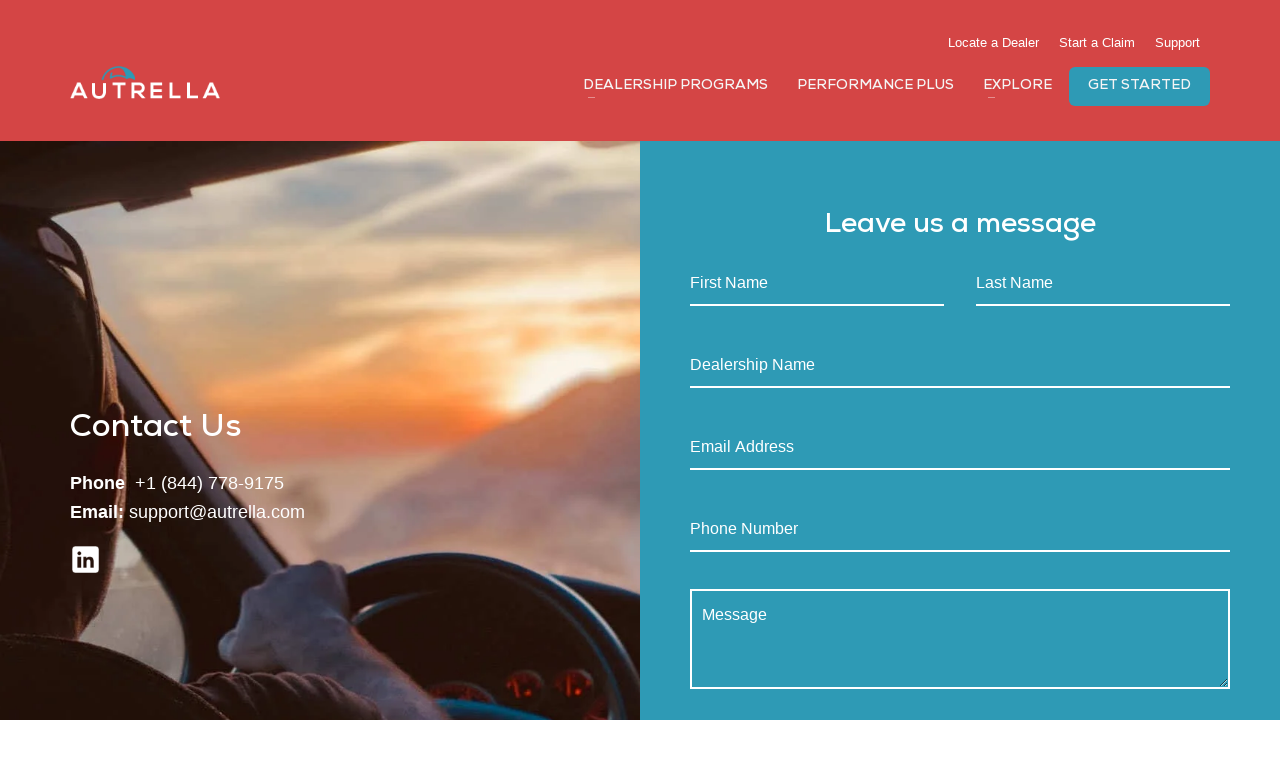

--- FILE ---
content_type: text/html; charset=utf-8
request_url: https://www.google.com/recaptcha/api2/anchor?ar=1&k=6Led0OQqAAAAAIZwB7L_u6gF4jsD2KQVS3JpozaZ&co=aHR0cHM6Ly93d3cuYXV0cmVsbGEuY29tOjQ0Mw..&hl=en&v=PoyoqOPhxBO7pBk68S4YbpHZ&size=invisible&anchor-ms=20000&execute-ms=30000&cb=flbemhl48hca
body_size: 48744
content:
<!DOCTYPE HTML><html dir="ltr" lang="en"><head><meta http-equiv="Content-Type" content="text/html; charset=UTF-8">
<meta http-equiv="X-UA-Compatible" content="IE=edge">
<title>reCAPTCHA</title>
<style type="text/css">
/* cyrillic-ext */
@font-face {
  font-family: 'Roboto';
  font-style: normal;
  font-weight: 400;
  font-stretch: 100%;
  src: url(//fonts.gstatic.com/s/roboto/v48/KFO7CnqEu92Fr1ME7kSn66aGLdTylUAMa3GUBHMdazTgWw.woff2) format('woff2');
  unicode-range: U+0460-052F, U+1C80-1C8A, U+20B4, U+2DE0-2DFF, U+A640-A69F, U+FE2E-FE2F;
}
/* cyrillic */
@font-face {
  font-family: 'Roboto';
  font-style: normal;
  font-weight: 400;
  font-stretch: 100%;
  src: url(//fonts.gstatic.com/s/roboto/v48/KFO7CnqEu92Fr1ME7kSn66aGLdTylUAMa3iUBHMdazTgWw.woff2) format('woff2');
  unicode-range: U+0301, U+0400-045F, U+0490-0491, U+04B0-04B1, U+2116;
}
/* greek-ext */
@font-face {
  font-family: 'Roboto';
  font-style: normal;
  font-weight: 400;
  font-stretch: 100%;
  src: url(//fonts.gstatic.com/s/roboto/v48/KFO7CnqEu92Fr1ME7kSn66aGLdTylUAMa3CUBHMdazTgWw.woff2) format('woff2');
  unicode-range: U+1F00-1FFF;
}
/* greek */
@font-face {
  font-family: 'Roboto';
  font-style: normal;
  font-weight: 400;
  font-stretch: 100%;
  src: url(//fonts.gstatic.com/s/roboto/v48/KFO7CnqEu92Fr1ME7kSn66aGLdTylUAMa3-UBHMdazTgWw.woff2) format('woff2');
  unicode-range: U+0370-0377, U+037A-037F, U+0384-038A, U+038C, U+038E-03A1, U+03A3-03FF;
}
/* math */
@font-face {
  font-family: 'Roboto';
  font-style: normal;
  font-weight: 400;
  font-stretch: 100%;
  src: url(//fonts.gstatic.com/s/roboto/v48/KFO7CnqEu92Fr1ME7kSn66aGLdTylUAMawCUBHMdazTgWw.woff2) format('woff2');
  unicode-range: U+0302-0303, U+0305, U+0307-0308, U+0310, U+0312, U+0315, U+031A, U+0326-0327, U+032C, U+032F-0330, U+0332-0333, U+0338, U+033A, U+0346, U+034D, U+0391-03A1, U+03A3-03A9, U+03B1-03C9, U+03D1, U+03D5-03D6, U+03F0-03F1, U+03F4-03F5, U+2016-2017, U+2034-2038, U+203C, U+2040, U+2043, U+2047, U+2050, U+2057, U+205F, U+2070-2071, U+2074-208E, U+2090-209C, U+20D0-20DC, U+20E1, U+20E5-20EF, U+2100-2112, U+2114-2115, U+2117-2121, U+2123-214F, U+2190, U+2192, U+2194-21AE, U+21B0-21E5, U+21F1-21F2, U+21F4-2211, U+2213-2214, U+2216-22FF, U+2308-230B, U+2310, U+2319, U+231C-2321, U+2336-237A, U+237C, U+2395, U+239B-23B7, U+23D0, U+23DC-23E1, U+2474-2475, U+25AF, U+25B3, U+25B7, U+25BD, U+25C1, U+25CA, U+25CC, U+25FB, U+266D-266F, U+27C0-27FF, U+2900-2AFF, U+2B0E-2B11, U+2B30-2B4C, U+2BFE, U+3030, U+FF5B, U+FF5D, U+1D400-1D7FF, U+1EE00-1EEFF;
}
/* symbols */
@font-face {
  font-family: 'Roboto';
  font-style: normal;
  font-weight: 400;
  font-stretch: 100%;
  src: url(//fonts.gstatic.com/s/roboto/v48/KFO7CnqEu92Fr1ME7kSn66aGLdTylUAMaxKUBHMdazTgWw.woff2) format('woff2');
  unicode-range: U+0001-000C, U+000E-001F, U+007F-009F, U+20DD-20E0, U+20E2-20E4, U+2150-218F, U+2190, U+2192, U+2194-2199, U+21AF, U+21E6-21F0, U+21F3, U+2218-2219, U+2299, U+22C4-22C6, U+2300-243F, U+2440-244A, U+2460-24FF, U+25A0-27BF, U+2800-28FF, U+2921-2922, U+2981, U+29BF, U+29EB, U+2B00-2BFF, U+4DC0-4DFF, U+FFF9-FFFB, U+10140-1018E, U+10190-1019C, U+101A0, U+101D0-101FD, U+102E0-102FB, U+10E60-10E7E, U+1D2C0-1D2D3, U+1D2E0-1D37F, U+1F000-1F0FF, U+1F100-1F1AD, U+1F1E6-1F1FF, U+1F30D-1F30F, U+1F315, U+1F31C, U+1F31E, U+1F320-1F32C, U+1F336, U+1F378, U+1F37D, U+1F382, U+1F393-1F39F, U+1F3A7-1F3A8, U+1F3AC-1F3AF, U+1F3C2, U+1F3C4-1F3C6, U+1F3CA-1F3CE, U+1F3D4-1F3E0, U+1F3ED, U+1F3F1-1F3F3, U+1F3F5-1F3F7, U+1F408, U+1F415, U+1F41F, U+1F426, U+1F43F, U+1F441-1F442, U+1F444, U+1F446-1F449, U+1F44C-1F44E, U+1F453, U+1F46A, U+1F47D, U+1F4A3, U+1F4B0, U+1F4B3, U+1F4B9, U+1F4BB, U+1F4BF, U+1F4C8-1F4CB, U+1F4D6, U+1F4DA, U+1F4DF, U+1F4E3-1F4E6, U+1F4EA-1F4ED, U+1F4F7, U+1F4F9-1F4FB, U+1F4FD-1F4FE, U+1F503, U+1F507-1F50B, U+1F50D, U+1F512-1F513, U+1F53E-1F54A, U+1F54F-1F5FA, U+1F610, U+1F650-1F67F, U+1F687, U+1F68D, U+1F691, U+1F694, U+1F698, U+1F6AD, U+1F6B2, U+1F6B9-1F6BA, U+1F6BC, U+1F6C6-1F6CF, U+1F6D3-1F6D7, U+1F6E0-1F6EA, U+1F6F0-1F6F3, U+1F6F7-1F6FC, U+1F700-1F7FF, U+1F800-1F80B, U+1F810-1F847, U+1F850-1F859, U+1F860-1F887, U+1F890-1F8AD, U+1F8B0-1F8BB, U+1F8C0-1F8C1, U+1F900-1F90B, U+1F93B, U+1F946, U+1F984, U+1F996, U+1F9E9, U+1FA00-1FA6F, U+1FA70-1FA7C, U+1FA80-1FA89, U+1FA8F-1FAC6, U+1FACE-1FADC, U+1FADF-1FAE9, U+1FAF0-1FAF8, U+1FB00-1FBFF;
}
/* vietnamese */
@font-face {
  font-family: 'Roboto';
  font-style: normal;
  font-weight: 400;
  font-stretch: 100%;
  src: url(//fonts.gstatic.com/s/roboto/v48/KFO7CnqEu92Fr1ME7kSn66aGLdTylUAMa3OUBHMdazTgWw.woff2) format('woff2');
  unicode-range: U+0102-0103, U+0110-0111, U+0128-0129, U+0168-0169, U+01A0-01A1, U+01AF-01B0, U+0300-0301, U+0303-0304, U+0308-0309, U+0323, U+0329, U+1EA0-1EF9, U+20AB;
}
/* latin-ext */
@font-face {
  font-family: 'Roboto';
  font-style: normal;
  font-weight: 400;
  font-stretch: 100%;
  src: url(//fonts.gstatic.com/s/roboto/v48/KFO7CnqEu92Fr1ME7kSn66aGLdTylUAMa3KUBHMdazTgWw.woff2) format('woff2');
  unicode-range: U+0100-02BA, U+02BD-02C5, U+02C7-02CC, U+02CE-02D7, U+02DD-02FF, U+0304, U+0308, U+0329, U+1D00-1DBF, U+1E00-1E9F, U+1EF2-1EFF, U+2020, U+20A0-20AB, U+20AD-20C0, U+2113, U+2C60-2C7F, U+A720-A7FF;
}
/* latin */
@font-face {
  font-family: 'Roboto';
  font-style: normal;
  font-weight: 400;
  font-stretch: 100%;
  src: url(//fonts.gstatic.com/s/roboto/v48/KFO7CnqEu92Fr1ME7kSn66aGLdTylUAMa3yUBHMdazQ.woff2) format('woff2');
  unicode-range: U+0000-00FF, U+0131, U+0152-0153, U+02BB-02BC, U+02C6, U+02DA, U+02DC, U+0304, U+0308, U+0329, U+2000-206F, U+20AC, U+2122, U+2191, U+2193, U+2212, U+2215, U+FEFF, U+FFFD;
}
/* cyrillic-ext */
@font-face {
  font-family: 'Roboto';
  font-style: normal;
  font-weight: 500;
  font-stretch: 100%;
  src: url(//fonts.gstatic.com/s/roboto/v48/KFO7CnqEu92Fr1ME7kSn66aGLdTylUAMa3GUBHMdazTgWw.woff2) format('woff2');
  unicode-range: U+0460-052F, U+1C80-1C8A, U+20B4, U+2DE0-2DFF, U+A640-A69F, U+FE2E-FE2F;
}
/* cyrillic */
@font-face {
  font-family: 'Roboto';
  font-style: normal;
  font-weight: 500;
  font-stretch: 100%;
  src: url(//fonts.gstatic.com/s/roboto/v48/KFO7CnqEu92Fr1ME7kSn66aGLdTylUAMa3iUBHMdazTgWw.woff2) format('woff2');
  unicode-range: U+0301, U+0400-045F, U+0490-0491, U+04B0-04B1, U+2116;
}
/* greek-ext */
@font-face {
  font-family: 'Roboto';
  font-style: normal;
  font-weight: 500;
  font-stretch: 100%;
  src: url(//fonts.gstatic.com/s/roboto/v48/KFO7CnqEu92Fr1ME7kSn66aGLdTylUAMa3CUBHMdazTgWw.woff2) format('woff2');
  unicode-range: U+1F00-1FFF;
}
/* greek */
@font-face {
  font-family: 'Roboto';
  font-style: normal;
  font-weight: 500;
  font-stretch: 100%;
  src: url(//fonts.gstatic.com/s/roboto/v48/KFO7CnqEu92Fr1ME7kSn66aGLdTylUAMa3-UBHMdazTgWw.woff2) format('woff2');
  unicode-range: U+0370-0377, U+037A-037F, U+0384-038A, U+038C, U+038E-03A1, U+03A3-03FF;
}
/* math */
@font-face {
  font-family: 'Roboto';
  font-style: normal;
  font-weight: 500;
  font-stretch: 100%;
  src: url(//fonts.gstatic.com/s/roboto/v48/KFO7CnqEu92Fr1ME7kSn66aGLdTylUAMawCUBHMdazTgWw.woff2) format('woff2');
  unicode-range: U+0302-0303, U+0305, U+0307-0308, U+0310, U+0312, U+0315, U+031A, U+0326-0327, U+032C, U+032F-0330, U+0332-0333, U+0338, U+033A, U+0346, U+034D, U+0391-03A1, U+03A3-03A9, U+03B1-03C9, U+03D1, U+03D5-03D6, U+03F0-03F1, U+03F4-03F5, U+2016-2017, U+2034-2038, U+203C, U+2040, U+2043, U+2047, U+2050, U+2057, U+205F, U+2070-2071, U+2074-208E, U+2090-209C, U+20D0-20DC, U+20E1, U+20E5-20EF, U+2100-2112, U+2114-2115, U+2117-2121, U+2123-214F, U+2190, U+2192, U+2194-21AE, U+21B0-21E5, U+21F1-21F2, U+21F4-2211, U+2213-2214, U+2216-22FF, U+2308-230B, U+2310, U+2319, U+231C-2321, U+2336-237A, U+237C, U+2395, U+239B-23B7, U+23D0, U+23DC-23E1, U+2474-2475, U+25AF, U+25B3, U+25B7, U+25BD, U+25C1, U+25CA, U+25CC, U+25FB, U+266D-266F, U+27C0-27FF, U+2900-2AFF, U+2B0E-2B11, U+2B30-2B4C, U+2BFE, U+3030, U+FF5B, U+FF5D, U+1D400-1D7FF, U+1EE00-1EEFF;
}
/* symbols */
@font-face {
  font-family: 'Roboto';
  font-style: normal;
  font-weight: 500;
  font-stretch: 100%;
  src: url(//fonts.gstatic.com/s/roboto/v48/KFO7CnqEu92Fr1ME7kSn66aGLdTylUAMaxKUBHMdazTgWw.woff2) format('woff2');
  unicode-range: U+0001-000C, U+000E-001F, U+007F-009F, U+20DD-20E0, U+20E2-20E4, U+2150-218F, U+2190, U+2192, U+2194-2199, U+21AF, U+21E6-21F0, U+21F3, U+2218-2219, U+2299, U+22C4-22C6, U+2300-243F, U+2440-244A, U+2460-24FF, U+25A0-27BF, U+2800-28FF, U+2921-2922, U+2981, U+29BF, U+29EB, U+2B00-2BFF, U+4DC0-4DFF, U+FFF9-FFFB, U+10140-1018E, U+10190-1019C, U+101A0, U+101D0-101FD, U+102E0-102FB, U+10E60-10E7E, U+1D2C0-1D2D3, U+1D2E0-1D37F, U+1F000-1F0FF, U+1F100-1F1AD, U+1F1E6-1F1FF, U+1F30D-1F30F, U+1F315, U+1F31C, U+1F31E, U+1F320-1F32C, U+1F336, U+1F378, U+1F37D, U+1F382, U+1F393-1F39F, U+1F3A7-1F3A8, U+1F3AC-1F3AF, U+1F3C2, U+1F3C4-1F3C6, U+1F3CA-1F3CE, U+1F3D4-1F3E0, U+1F3ED, U+1F3F1-1F3F3, U+1F3F5-1F3F7, U+1F408, U+1F415, U+1F41F, U+1F426, U+1F43F, U+1F441-1F442, U+1F444, U+1F446-1F449, U+1F44C-1F44E, U+1F453, U+1F46A, U+1F47D, U+1F4A3, U+1F4B0, U+1F4B3, U+1F4B9, U+1F4BB, U+1F4BF, U+1F4C8-1F4CB, U+1F4D6, U+1F4DA, U+1F4DF, U+1F4E3-1F4E6, U+1F4EA-1F4ED, U+1F4F7, U+1F4F9-1F4FB, U+1F4FD-1F4FE, U+1F503, U+1F507-1F50B, U+1F50D, U+1F512-1F513, U+1F53E-1F54A, U+1F54F-1F5FA, U+1F610, U+1F650-1F67F, U+1F687, U+1F68D, U+1F691, U+1F694, U+1F698, U+1F6AD, U+1F6B2, U+1F6B9-1F6BA, U+1F6BC, U+1F6C6-1F6CF, U+1F6D3-1F6D7, U+1F6E0-1F6EA, U+1F6F0-1F6F3, U+1F6F7-1F6FC, U+1F700-1F7FF, U+1F800-1F80B, U+1F810-1F847, U+1F850-1F859, U+1F860-1F887, U+1F890-1F8AD, U+1F8B0-1F8BB, U+1F8C0-1F8C1, U+1F900-1F90B, U+1F93B, U+1F946, U+1F984, U+1F996, U+1F9E9, U+1FA00-1FA6F, U+1FA70-1FA7C, U+1FA80-1FA89, U+1FA8F-1FAC6, U+1FACE-1FADC, U+1FADF-1FAE9, U+1FAF0-1FAF8, U+1FB00-1FBFF;
}
/* vietnamese */
@font-face {
  font-family: 'Roboto';
  font-style: normal;
  font-weight: 500;
  font-stretch: 100%;
  src: url(//fonts.gstatic.com/s/roboto/v48/KFO7CnqEu92Fr1ME7kSn66aGLdTylUAMa3OUBHMdazTgWw.woff2) format('woff2');
  unicode-range: U+0102-0103, U+0110-0111, U+0128-0129, U+0168-0169, U+01A0-01A1, U+01AF-01B0, U+0300-0301, U+0303-0304, U+0308-0309, U+0323, U+0329, U+1EA0-1EF9, U+20AB;
}
/* latin-ext */
@font-face {
  font-family: 'Roboto';
  font-style: normal;
  font-weight: 500;
  font-stretch: 100%;
  src: url(//fonts.gstatic.com/s/roboto/v48/KFO7CnqEu92Fr1ME7kSn66aGLdTylUAMa3KUBHMdazTgWw.woff2) format('woff2');
  unicode-range: U+0100-02BA, U+02BD-02C5, U+02C7-02CC, U+02CE-02D7, U+02DD-02FF, U+0304, U+0308, U+0329, U+1D00-1DBF, U+1E00-1E9F, U+1EF2-1EFF, U+2020, U+20A0-20AB, U+20AD-20C0, U+2113, U+2C60-2C7F, U+A720-A7FF;
}
/* latin */
@font-face {
  font-family: 'Roboto';
  font-style: normal;
  font-weight: 500;
  font-stretch: 100%;
  src: url(//fonts.gstatic.com/s/roboto/v48/KFO7CnqEu92Fr1ME7kSn66aGLdTylUAMa3yUBHMdazQ.woff2) format('woff2');
  unicode-range: U+0000-00FF, U+0131, U+0152-0153, U+02BB-02BC, U+02C6, U+02DA, U+02DC, U+0304, U+0308, U+0329, U+2000-206F, U+20AC, U+2122, U+2191, U+2193, U+2212, U+2215, U+FEFF, U+FFFD;
}
/* cyrillic-ext */
@font-face {
  font-family: 'Roboto';
  font-style: normal;
  font-weight: 900;
  font-stretch: 100%;
  src: url(//fonts.gstatic.com/s/roboto/v48/KFO7CnqEu92Fr1ME7kSn66aGLdTylUAMa3GUBHMdazTgWw.woff2) format('woff2');
  unicode-range: U+0460-052F, U+1C80-1C8A, U+20B4, U+2DE0-2DFF, U+A640-A69F, U+FE2E-FE2F;
}
/* cyrillic */
@font-face {
  font-family: 'Roboto';
  font-style: normal;
  font-weight: 900;
  font-stretch: 100%;
  src: url(//fonts.gstatic.com/s/roboto/v48/KFO7CnqEu92Fr1ME7kSn66aGLdTylUAMa3iUBHMdazTgWw.woff2) format('woff2');
  unicode-range: U+0301, U+0400-045F, U+0490-0491, U+04B0-04B1, U+2116;
}
/* greek-ext */
@font-face {
  font-family: 'Roboto';
  font-style: normal;
  font-weight: 900;
  font-stretch: 100%;
  src: url(//fonts.gstatic.com/s/roboto/v48/KFO7CnqEu92Fr1ME7kSn66aGLdTylUAMa3CUBHMdazTgWw.woff2) format('woff2');
  unicode-range: U+1F00-1FFF;
}
/* greek */
@font-face {
  font-family: 'Roboto';
  font-style: normal;
  font-weight: 900;
  font-stretch: 100%;
  src: url(//fonts.gstatic.com/s/roboto/v48/KFO7CnqEu92Fr1ME7kSn66aGLdTylUAMa3-UBHMdazTgWw.woff2) format('woff2');
  unicode-range: U+0370-0377, U+037A-037F, U+0384-038A, U+038C, U+038E-03A1, U+03A3-03FF;
}
/* math */
@font-face {
  font-family: 'Roboto';
  font-style: normal;
  font-weight: 900;
  font-stretch: 100%;
  src: url(//fonts.gstatic.com/s/roboto/v48/KFO7CnqEu92Fr1ME7kSn66aGLdTylUAMawCUBHMdazTgWw.woff2) format('woff2');
  unicode-range: U+0302-0303, U+0305, U+0307-0308, U+0310, U+0312, U+0315, U+031A, U+0326-0327, U+032C, U+032F-0330, U+0332-0333, U+0338, U+033A, U+0346, U+034D, U+0391-03A1, U+03A3-03A9, U+03B1-03C9, U+03D1, U+03D5-03D6, U+03F0-03F1, U+03F4-03F5, U+2016-2017, U+2034-2038, U+203C, U+2040, U+2043, U+2047, U+2050, U+2057, U+205F, U+2070-2071, U+2074-208E, U+2090-209C, U+20D0-20DC, U+20E1, U+20E5-20EF, U+2100-2112, U+2114-2115, U+2117-2121, U+2123-214F, U+2190, U+2192, U+2194-21AE, U+21B0-21E5, U+21F1-21F2, U+21F4-2211, U+2213-2214, U+2216-22FF, U+2308-230B, U+2310, U+2319, U+231C-2321, U+2336-237A, U+237C, U+2395, U+239B-23B7, U+23D0, U+23DC-23E1, U+2474-2475, U+25AF, U+25B3, U+25B7, U+25BD, U+25C1, U+25CA, U+25CC, U+25FB, U+266D-266F, U+27C0-27FF, U+2900-2AFF, U+2B0E-2B11, U+2B30-2B4C, U+2BFE, U+3030, U+FF5B, U+FF5D, U+1D400-1D7FF, U+1EE00-1EEFF;
}
/* symbols */
@font-face {
  font-family: 'Roboto';
  font-style: normal;
  font-weight: 900;
  font-stretch: 100%;
  src: url(//fonts.gstatic.com/s/roboto/v48/KFO7CnqEu92Fr1ME7kSn66aGLdTylUAMaxKUBHMdazTgWw.woff2) format('woff2');
  unicode-range: U+0001-000C, U+000E-001F, U+007F-009F, U+20DD-20E0, U+20E2-20E4, U+2150-218F, U+2190, U+2192, U+2194-2199, U+21AF, U+21E6-21F0, U+21F3, U+2218-2219, U+2299, U+22C4-22C6, U+2300-243F, U+2440-244A, U+2460-24FF, U+25A0-27BF, U+2800-28FF, U+2921-2922, U+2981, U+29BF, U+29EB, U+2B00-2BFF, U+4DC0-4DFF, U+FFF9-FFFB, U+10140-1018E, U+10190-1019C, U+101A0, U+101D0-101FD, U+102E0-102FB, U+10E60-10E7E, U+1D2C0-1D2D3, U+1D2E0-1D37F, U+1F000-1F0FF, U+1F100-1F1AD, U+1F1E6-1F1FF, U+1F30D-1F30F, U+1F315, U+1F31C, U+1F31E, U+1F320-1F32C, U+1F336, U+1F378, U+1F37D, U+1F382, U+1F393-1F39F, U+1F3A7-1F3A8, U+1F3AC-1F3AF, U+1F3C2, U+1F3C4-1F3C6, U+1F3CA-1F3CE, U+1F3D4-1F3E0, U+1F3ED, U+1F3F1-1F3F3, U+1F3F5-1F3F7, U+1F408, U+1F415, U+1F41F, U+1F426, U+1F43F, U+1F441-1F442, U+1F444, U+1F446-1F449, U+1F44C-1F44E, U+1F453, U+1F46A, U+1F47D, U+1F4A3, U+1F4B0, U+1F4B3, U+1F4B9, U+1F4BB, U+1F4BF, U+1F4C8-1F4CB, U+1F4D6, U+1F4DA, U+1F4DF, U+1F4E3-1F4E6, U+1F4EA-1F4ED, U+1F4F7, U+1F4F9-1F4FB, U+1F4FD-1F4FE, U+1F503, U+1F507-1F50B, U+1F50D, U+1F512-1F513, U+1F53E-1F54A, U+1F54F-1F5FA, U+1F610, U+1F650-1F67F, U+1F687, U+1F68D, U+1F691, U+1F694, U+1F698, U+1F6AD, U+1F6B2, U+1F6B9-1F6BA, U+1F6BC, U+1F6C6-1F6CF, U+1F6D3-1F6D7, U+1F6E0-1F6EA, U+1F6F0-1F6F3, U+1F6F7-1F6FC, U+1F700-1F7FF, U+1F800-1F80B, U+1F810-1F847, U+1F850-1F859, U+1F860-1F887, U+1F890-1F8AD, U+1F8B0-1F8BB, U+1F8C0-1F8C1, U+1F900-1F90B, U+1F93B, U+1F946, U+1F984, U+1F996, U+1F9E9, U+1FA00-1FA6F, U+1FA70-1FA7C, U+1FA80-1FA89, U+1FA8F-1FAC6, U+1FACE-1FADC, U+1FADF-1FAE9, U+1FAF0-1FAF8, U+1FB00-1FBFF;
}
/* vietnamese */
@font-face {
  font-family: 'Roboto';
  font-style: normal;
  font-weight: 900;
  font-stretch: 100%;
  src: url(//fonts.gstatic.com/s/roboto/v48/KFO7CnqEu92Fr1ME7kSn66aGLdTylUAMa3OUBHMdazTgWw.woff2) format('woff2');
  unicode-range: U+0102-0103, U+0110-0111, U+0128-0129, U+0168-0169, U+01A0-01A1, U+01AF-01B0, U+0300-0301, U+0303-0304, U+0308-0309, U+0323, U+0329, U+1EA0-1EF9, U+20AB;
}
/* latin-ext */
@font-face {
  font-family: 'Roboto';
  font-style: normal;
  font-weight: 900;
  font-stretch: 100%;
  src: url(//fonts.gstatic.com/s/roboto/v48/KFO7CnqEu92Fr1ME7kSn66aGLdTylUAMa3KUBHMdazTgWw.woff2) format('woff2');
  unicode-range: U+0100-02BA, U+02BD-02C5, U+02C7-02CC, U+02CE-02D7, U+02DD-02FF, U+0304, U+0308, U+0329, U+1D00-1DBF, U+1E00-1E9F, U+1EF2-1EFF, U+2020, U+20A0-20AB, U+20AD-20C0, U+2113, U+2C60-2C7F, U+A720-A7FF;
}
/* latin */
@font-face {
  font-family: 'Roboto';
  font-style: normal;
  font-weight: 900;
  font-stretch: 100%;
  src: url(//fonts.gstatic.com/s/roboto/v48/KFO7CnqEu92Fr1ME7kSn66aGLdTylUAMa3yUBHMdazQ.woff2) format('woff2');
  unicode-range: U+0000-00FF, U+0131, U+0152-0153, U+02BB-02BC, U+02C6, U+02DA, U+02DC, U+0304, U+0308, U+0329, U+2000-206F, U+20AC, U+2122, U+2191, U+2193, U+2212, U+2215, U+FEFF, U+FFFD;
}

</style>
<link rel="stylesheet" type="text/css" href="https://www.gstatic.com/recaptcha/releases/PoyoqOPhxBO7pBk68S4YbpHZ/styles__ltr.css">
<script nonce="1yXQvKj9F-wUdke1C6ABlA" type="text/javascript">window['__recaptcha_api'] = 'https://www.google.com/recaptcha/api2/';</script>
<script type="text/javascript" src="https://www.gstatic.com/recaptcha/releases/PoyoqOPhxBO7pBk68S4YbpHZ/recaptcha__en.js" nonce="1yXQvKj9F-wUdke1C6ABlA">
      
    </script></head>
<body><div id="rc-anchor-alert" class="rc-anchor-alert"></div>
<input type="hidden" id="recaptcha-token" value="[base64]">
<script type="text/javascript" nonce="1yXQvKj9F-wUdke1C6ABlA">
      recaptcha.anchor.Main.init("[\x22ainput\x22,[\x22bgdata\x22,\x22\x22,\[base64]/[base64]/[base64]/bmV3IHJbeF0oY1swXSk6RT09Mj9uZXcgclt4XShjWzBdLGNbMV0pOkU9PTM/bmV3IHJbeF0oY1swXSxjWzFdLGNbMl0pOkU9PTQ/[base64]/[base64]/[base64]/[base64]/[base64]/[base64]/[base64]/[base64]\x22,\[base64]\\u003d\x22,\x22Q3AKTsO9w40aEnBHwpd/w4UmMlwbwpTCul/DpmIOR8KCQQnCusOwHk5yCX3Dt8Oawp3CuRQEcsOew6TCpxhQFVnDlTLDlX8DwoF3IsK6w4fCm8KbIRsWw4LClgzCkBNEwrs/[base64]/Cl3Dth/Cq8KZZhrDlMOFwrjCrQEJQMOuUsOtw7AjSMOUw6/CpCgLw57ClsOgLiPDvRjCg8KTw4XDnBDDlkUEV8KKOCrDnWDCusO0w6EabcK8bQU2SMKfw7PClybDg8KCCMOhw4PDrcKPwognQj/CllLDoS4lw6BFwr7DrMKaw73CtcKJw6zDuAh4UsKqd3AAcErDnGo4wpXDsW/[base64]/wpTCnh4vBsOaBcKndR8xZU/CmFg7w7PDtcO/wpvCqMKCw4LDv8KOwqU7wpvDhgoiwpIICRZxbcK/w4XDpxjCmAjCii9/[base64]/w6x9VsORw7nCh1PDhsOdw6DCkcKiw77Cq8KSw7XCuMOzw5vDmB1IUGtGVMKwwo4aQmbCnTDDrBbCg8KRL8Kmw70sXcKFEsKNbcKAcGlXAcOIAlpcLxTCvR/DpDJRPcO/w6TDu8Oww7YeGUjDkFIJwr7DhB3CkU5Nwq7DuMKuDDTDpnfCsMOyGW3Djn/CkcOvLsOfdsKww43DqMKhwq8pw7nClsODbCrCii7CnWnCo015w5XDp3QVQEwjGcOBQcKnw4XDssK1JsOewp8kAMOqwrHDpsKNwpDDt8KWwqLCgwDCqhXCsGRPHA/DtB3CoiLCmsOmIcKKdWQwKFnCscO+H3XDhMOEw7nDvsOVDQwFwqnDljjDjMK+w65bw7EcM8K7JsKQf8KyEAfDpR3CmsOyEBlKw4FMwo8vwrbDpVMWTmoIN8Opw7FzTwfCuMK0CsKSIsKXw71vw4vCqijCrH/Cpx3Dm8KjesKOLHVlJjYZUcKlPcOGM8OWFU83w67Chn/Dm8OmasKrwpDCq8OOwqpOYcKOwqXCmQLChMKBwrnCgVJXwqRBw6vCmcKgw4bColXDoykOwo3Cj8Krw7A7wr/DkB0ewqTCpWFLFsKxPMO2w5JYw4Few6bChMO8Jit3w550w7XChU7DkE/Dm0/Dl2oEwpdKd8KqaVfDtCw0Q1Aha8Kkw4XCkDp6w4LDusK1w4/DiVxvAm0Cw5TDmhfDtHMZKDxfXsKbwo4xdcOpw4fDgVoiKsOlwqvCgcKJQcOzAcOiwqhKc8OcGzIkVcOqw43DncK9wplTw60naUjClw3DjcKpw6rDjcORIy9LIn0sMBrDnUPCpxnDqSdEwqHCiX/DpgDCpMK6woA0wpQuGWRlEMKBw67CjTsTwojChABTwq3CtwlfwoYAw5NrwqobwrDCpMKcOMOOw4kHfkoxwpDDm1LCrsOsa1IZwpjCiQ84E8KJKyciAQdEMMOMwoXDosKMI8KFwprDhULDuD7Cvw8Dw5HDrCTDjzrCusOyZl94wonDmxLCin/CrsK/Ejk/[base64]/DssK8JwgwFhPDocO3SgvDuxvDsTTCg8K5w6HDmMKxNEvDpB8Awq0Uw4VjwodIwplhWMKhAmN2KG/CiMKPw4FCw7IKI8OYwqxqw5jDolnCiMKFT8Ktw5/DjsKMQsKswrzCrMOydcOyUMKkw73DssOiwrkTw7cawqHDuFsHwr7CqCLDlcKCwo19w7TCgMOhc3/CjsO+PzXDq03DocKWHCXCpsO9w7XDm34Owppaw5N7b8KJIFtxYAMnw5tWwpXDjS8XZMOeFMK+VcO7w4nCq8O/PCrCvsOCacKKEcKfwq8xw45XworCmsOQw51xwqzDqMK+wqR0wpjDgw3CmgAGwr0WwpdDw7bDoipdAcK3w4/DrMKsZHUKZsKjw7d5wprCrWMnwrbDusO/wrvChsKXwqHCpcK7OsKOwo5lwqQPwo1ew4PCoBUyw6bCvh/DlmzCoghbScOTwpFPw7AdEsOOwqLDhMKYXRXCgjwiUyzCqMOHHsKpwp/[base64]/DlsO4wq3CucK4w4QHRntaAVvClk4KZ8KZUiHCmsOCOTp9RcOuwo8kJyoQd8OSw4DDkT7DnsOnUsOBWMO4PcKmw4xaOj4acHkXbF40wqzDvUdwFHgKwr8yw440wp3DjHkFExhCLzjDhMKJw6BwaxQmNcOCwrDDqAbDncOdJDHDvHlfTjFrwp/DvTouwqRkbFHCpcKkwr/[base64]/CkFbDssKVw5XCocONw4nCq8KqRMKmwrLDnjjDkxLDiUIMwrfDo8KFacK8EcK8Nm8pwoE/wo4kViHCnwwpw4jDlzHDghgrwp7Djz7Cul54w4HCv3NEw4NMwq3DqjLDryEXw4rDhUEyCS14YwTClQx6KsK5D0vCn8K9dsOKwpAjI8OowrDDk8OWw4zDhEjCpS09YSQuc18Zw4rDmRluUDTCm3gEwqXCkMOww45RFMO9wrXDskgzIsKaAz/[base64]/CiH/[base64]/DgS5abUhvwqp6wo8mw4vCnsKkwrfCmcKtwpAnajHDtAMvw5bCqMKhWTpuw4t5w5FEw7XCvsKnw7nCrcOMSBxywphrwo5pYTLCh8Kgw5UowqZ/wrpgbCzDtcK3LjE5Cz/ChcKvE8Ojw7LCkMObdMKgw6EbJcKYwo45wpHCgsK0Xkx7woMQwoIkw6BMwrjCpMKCV8Olwr1kWVPCsk8VwpU3QiEZwr8Pw4PDr8OpwpTDpMKyw49YwpZ+OH/DpsORwpHDum3Dh8O2VsKgwrjCvsOyDcOKSMO6XXfDpsKpRSnDqsKRC8KGNEfCr8KnTMOsw7MMRsKmw7fCryxywpI7bBc0woPDlk/DuMOrwpfDpsKjPw8ow7rDvMKBwr3CvGLCtg0ewqx/ZcOSdMO2wpnDjcKswoLCpGPCq8O+ScK2DcKYwoDDvThMb30oQMOTa8ObX8KvwqnCqsOrw6M4w5pVw6vCkikBwqzCjlzDknDCkF3CiFkrw6LDosK9PMKYwp81ah09woDCi8O/NlTCnWtQwrwfw65ME8Kee0QffMKwOEfDhAd3wpJQworDuMObWMK3FMO8wq1bw7XCjsKDcMKgCMKSUcOjEmEkw5jCh8KvN0HCnVnDvcKbe3oFThgxLyXDm8OZFsOLw59UOsKfw65KAlvCrB/DsC3CmUDCm8OUfi/DgcOFGcK5w4EqG8KhP1fClMKkLD0XZcK4JwQ3w5csfsKneCXDuMOfwobCvEBHdsKNYT4dwrw1w5rDl8OeUcKeA8OTw5x7w4/DvcOfw7zCpmcxDsKswpRpwrHDrEYbw6zDjxrCmsOZwoQ2wrPCnwrDvR1Pw5poYMKLw6rCk2/ClsKmwpLDlcO1w7YfIcO2wosjO8K9ScOtasKJwqLCsQ5Aw7VwRF02TUgmST/Dt8K9LkLDgsOpZMKtw5LDnQDDssKXLQ47IcOfQycxR8OaPh/DjQMdO8Olwo7CvcKbHAvDj23Dv8KEwqLCucKfIsK3wpPDu1zDoMKlw4I7woduJVPDpRdfw6Anwo1oPh1JwrrCk8O3TcOETWTDv0wswo3Dm8OAw53Dum5Fw67DjsKEXcKKLTlcbynDkHkMPsKhwq3DpEUENkheagLCjxXDmx8Lw7dGMl/CuifDpHRCC8Oiw7nCr1bDmsOEZC5Nw6FBUz5Fw6rDs8OMw6BnwrMNw6EFworCqxtXWE3ClUkQYcKKH8KQwr7DpybChhXCowIDd8Kmwq9VLTzDkMO0wr/CiTTCucOtw4nCk2ldBSrDuhPDncKPwpcvw5bCiV9IwqnDqG0nw4PDiWQ8LMOeb8K8OsK+wrhLw7TCp8OOE37DrzXDgjLCt2jDtV7DvETCmwnCrMKHNcKgF8KyFsKiYHjCkmx3wq/[base64]/w6HDp8KtwqNcJcKRccORwrJ4w6dUw4gEw7V2wq/DtcKqw5fDtWchGsKbBcO8w4UTwonDu8Oiw4oDBzh9w4LCuxtZBlnChE8/TcKkw58kw4zCjzp3w7zDuRXDqsKPwozDm8OPwo7CnMOuw5YXScKPLnzCscOAO8OqWcK8woBaw73Dnmh9w7TDh1UtwpzDhlkkZwXDl1PCj8KIwqPDqMOWw6JBDnFhw6/Cp8OgZ8Kbw4AbwojCscOvwqbDqMKuM8O+w6PCl0UAw6oGR1Ikw6cua8OiXDoMw641wrjCqGY/[base64]/w75MNwYEwpYBw6MyTg/CqsOmw7EMw490N1LDicO8YMKjRHcLwoEMP2LCjsKjwrrCvcOHWEvDgg/[base64]/ecOpw5BmwobCgjLDgMKYw6LCn27DpcOkKnLCosOsLMKgR8OJw5DDmFlpccKsw4fDg8KRPcKxwqoxw6zCvy4Ow75FV8KEwoLCvsOIYsOkGVTCj3FPRxZVEnvDmhzDlMKAZ2VAwqHDqiZZwoTDg8Kww4bCq8O1LW7CqBPDrQ3CrUhhEsOiBhcMwofClMO/LcOVQV4XRcKBw6UMw6bDq8O+bsKkM0rCnxXCrcK2H8OOL8Klw5Arw7jCtxMuS8KTw6k3wphVwpVSw75ww5wpwpHDm8O0YU7DhXZ+az/Dk0nCphBpaH9Ywpw1w6fDk8OdwpczWsKrPnR/OcOtJ8KxS8KTwotNwpdLbcKDABNvwp7DisOlw4TDgmtMR0HDjTlIJMKBW2bCkVzDqE/CpsKuXsOmw7rCq8OucMO6X2/CjsOuwpp1w70WfMO9w5/DpTzCrMKWbQ4Ow5ARwq7ClxrDmw7CghofwpNLYBHCjcKnwpjDjcKJQ8OYwr/[base64]/wo4mSMKoI8KyesO2fn3CuMOkw495w7PDjcO9w47DiMOebAbDqcKyNMOUcsKDJV/Ciz/CtsOMw5fCqcOTw689wr3Dp8O/[base64]/wohSwppmw5zCjSvDmzjCtsOaZ2/DkUbDicKmCcK6FD1iC1jDjUkawqjCgMOnw7/[base64]/Di11xw7bDgMOcN8O2fMKWYQYEw6slwr/Dp8OxwpF+L8OXw5B6VsOew500w4oSZBMUw5XCqMOCwrzCuMOkUMOXw5AJw5LDq8Ktw6phwoVBw7XDpG0KcTLDlsKHU8KHwpRGDMOxdcK1bh/Dr8OGE38LwqvCksKFZ8KCDEfDshTCscKjU8KkEMOhQcOswowqw5LDjVNSwrogWsOQwozDhMO+WDkhw4LCqsO4cMOUUX46w51CcsOAwpleK8KBEsKfwpU/[base64]/[base64]/CuTp0woLCuMKzwrjDn8OAwqzDvy/[base64]/Cp8OqFcO7ecOKw7PDmMKHWw9xR33Ct3gLPMOhccKcR0YFDXJUwpJJwrjChcKeZSEtM8K1wrLDisOqOcOnwpXDoMKQB0jDrm17w4QsDkxUw6pbw5DDg8KfKMKWUxspR8OIwpQkOEEMYD/DicOOw4ADwpDDvwbDmC4pcmZ2woVHwqrCsMOgwqwbwrDCmxLCg8OCM8OHw5zDlsOXfz3DpTnDg8Orwr4NVQ0Fw6Aewr17w73CoiXDgjcLFsO4XTBVwo3CrzvChsOPBcOjDMOrOMKdw5XClcK+w7l/VRVBw5XDiMOAw4zDisK0w6EuYsKYVMOfw6xLwr7DkWbCucKsw4/ChlbDn1h5LyvDqMKJw4wvw6DDgUrCrsO1eMKvM8KDw7vDkMOVw59gw4HCigvCr8K/[base64]/[base64]/[base64]/DthXDssOKWcO9wqXCscOOwoHDscOaw7zDuVY8DcOAU2jDliIJw5/Crk15w7huG3DCoRnCsinCu8O7V8OpJ8OhfsOVRRtxAF5xwpZ1E8KBw4PCiGUIw7daw47CnsK4YcKZwpx5w5XDhx3CtBcxLDzDpGXCpW4/w5pCw4ZgRHnCosO4w47DisK6w6IWwrLDmcOQw7hYwpspYcObI8ObOcKiYMOww4zCqsOiw4bDkMOXDBwlIglNwrnDsMKEFE/Ch2xUCsO2HcOVw6HDqcKgDcOSVMKbwqPDk8O5wo/DvsOlJRhRw4YMwpg2NMOaL8K7e8Ouw6RbKcK/IxnCuXXDvMKewqsWcUDCvXrDjcK+eMOJf8OVTcO+wr4FXcK2NCtnZzHDrDnDucOHw4tWKHTDuCRRaixIUzEnZsOrwrjCvcKqDMOhbBcoO2XDssKydMOyAsKnwogoRcOswoVIN8KFw4MRHQRWNlhAVlI/DMOVY0rDtWvCqhI2w4hewobCsMOcL0svw7h7ZcKtwobClcKAw7nCosOkw6/Cl8ObJcOrwo8awrbChG/[base64]/CinnCpMO3w7BMExjCrMOqZMKvwqbClgIRwrzCq8OjwphvIsOlwplHUMKdIw/Ci8ONDyDDm2XCui7DmCLDscONw6UdwrXDpXA0CzB4w7zDn0DCqTBmN2kQEcOAfMKbblLDrcOyOmU7bDjDjmfDucOrw4IFwrzDk8Knwps9w7oRw4bCrx/DvMKgdV/CnHHCr3Ecw6XClsKbw7lFW8Kgw4LCpX48w6XCmsKpwp8Tw5XDsjhyCMOdGhXDm8KDYMONw78zw5k/PCbDvMK8DxbCgUUVwoUeTMOjwqfDki/Cp8O2wodYw5/DthhwwrEWw6nDnz/[base64]/[base64]/CoMKrBhIrwqHCom/ChMKRwrBMNcOXwpLCn0cHQsOAP3vCoMOyU8Oww55/[base64]/CsMKMwq10AMKvwobCnQvCsCXDrMKibD3DmTk0LhzDncKwQwRlRTPDvsOReE14DcOTw5RJBMOmw7PCiVLDt0p/w5NQFmtZw6A2d3zDoXjClTDDisKbw6vCkSUteATClVxow47Cm8KnPntYNhPDsz8/[base64]/DnDPCkQE7CMOiw5hhw6gJwqTDlMObwro6EUXCu8KYMlDCtWEDwpVRwq7DncKpfMK/w6NGwqfCrmdKD8Ogw4DDoErDpyHDjcOMw7h2wq5PC1NzwqLDrMKKw6LCqxxRw6bDpMKUwolfXkNtwr/DohvCjTBow6XCiA3DjjUDw43DggXClkQOw4XCuS7DnMOtDMO0W8K2w7fDnTXCvcKVAMO6VGxlwrrDtnLCocKywrTDlMKpPsOQwoLDqUUZSsKdw7zCp8KHF8OYwqfCj8OrGsOTwq9Uw6EiMS0ZRMKNIcK/woNQwqERwrZbYi9kHWTDjj7DusKwwos1wrY8woDDpFxUInbCqVMhJcO7IVRpHsKGG8KPwrvCscOlw7vDh3ECVcOfwqDDicO0eSXCjBQ1w53DnsO4GMKsIWI1w7bCoiIgeCkew7wjwrxdKMOEL8OZATLCisOfTm7DhMO/OFzDo8O8CghdOB0scMORwoMmC2cvwo1FEQzCrXsyJidADmYZfGXDscOAw6PDmcK3bsOTWXTDoyLCi8K9W8K9wpjDhigFBioLw7vDs8OcaGPDpcK1wqVgDMKYw4cRw5XCmhjDk8K/OQhvaHUbQsOKWiEKwo7CvTvDtSvCiTPCt8Khw5zDv3dVcCIlwqDDkG1Zwplzw6MBAcK8YyvDj8Ofe8OXwrMQScORw6fCnMKGfCLCmMKlwr9UwrjCjcO0SxoILMKnwofDhsOlwrZ8Bw5/MhFPwqzCuMKDwo3DkMK9bMOeBcOKw4fDh8OWcEttwrF5w5pJSF17wqrCvxrCvi9VX8OTw6tkHGQEwpbCv8KvGE7Dk1VSIh9OTMOvasKewr7ClcOaw4QgVMOpwqrClMKZwqw6FxkffcKXw6NXdcKUBB/Cv1XDjHU3e8KlwpzDgGZEZUUJw7rDllsew63DnXMoNX1cJsKGeyp0wrbCm23ClcO8f8K6w5PDgnxcwoo8cygPeBrCicOaw5FwwpDDh8OsKXV4M8KydTjDjDLDqcORPBxqTjDCo8K6HAxGdzsUw6VHw7jDkx7DgcObBcKgV0bDrMO/GQLDp8KmAzAdw5bCvVzDocKHw6TCm8KiwqoXw6nDisKVVx7DmhLDsngHw4UewofCnitkw4vCnDXCtixewp3DsCAxCcO/[base64]/[base64]/Cj8K2LhPDvsKBQgfCgsO1wrM3KHJ/NAcbPkbCisOIw6/DpV/[base64]/[base64]/CosKybEDDlsOzGcK/Zy/DjR5twooWw63ChDgBC8O0bwQiwrEAbcOGwrnCkl/[base64]/MXxkNMO3w5tJw7DDikgewprDucOAwoQuw7FQw6rCrSTDrFHDpU7Cj8KcVsKEdkpXwoPDv1vDsVMIR0XDhgDCicO/wqzDj8OFW3hIwprDmsK7QXXCjMObw5kLw4gdP8O/csO3C8Knw5ZWa8Kiwq9TwoDDjRhVCDM3LcOPw4AZOMKQQygka1A8YcKLRMOVwpQ2w7wLwoxTXMOcOMKJOcOxU3DCpy8Zw4dGw5HCkMOJYjxyXMKiwoU3LXnDiH7CpyjDrg1LITPCvgUQVcKyBcKGb3fCoMKbwqHCnG/Dv8ONw6ZGZzMVwr10w6PCrUZQw6PDlnYwZ2LDq8KGLjF3w5tZwrFiw6TCgCpfwqPDiMKrCzUYESh4w6IcwrvDlCIRdcOcfCB0w6PCmMOuf8OmP2PCp8KKG8KewrfDsMOHHB1vZVk2w5TCplc5w5HCrMOpworCgMOJECrDjS50REFGw6/DkcOtLABDw6TDo8KTWnxAecKRAUlCw7Eqw7dRJcKcw4hVwpLCqgDCssOzO8OqHHgzWGErdsK2wqxMF8K8wrBYwpAoVmQ0wpPCs3xAwojDsGfDvcKCBsK2wp9weMKoEsOreMKlwqbDn3M4wqLCicOKw7Atw7bDlsOTw7PCi1/CrsO5w7JkBjXDj8OPRBloF8KHw44mw7ULNBFmwqg2wrxGchvDqS8BHsK9FcOJU8Knw4U/w7AKwrPDrDhrQkvDjlkLw6J9UC5TEsOcw6DDrAtKVEfCtxzDo8OyJMK1w47CnMO/[base64]/DpcKXYsOiwptkw7Ruwo/DlSfDoMOfA8OKUVZSwopCw4YOeWodwrAgwqbCkgEEw4hZf8O/w4PDgcOhwpxJOMO9RSxMw5sIb8ORw5LDuT/[base64]/CsD1Gw7rCncKzUknCpTM9YhLDgMOkVsKlKnjDojrDpMKYdsKGI8O3w7/Dm1ouw4jDiMK3LCg5w4fDswzDoU5gwqhIwrfDvmxzJQXCpjfClw03L3rDsCHDkVnCkBXDmhYiQ1tOLxjCijIWHTkww71qMMOMUHwvem7Dn2hiwrtdfcO/[base64]/w6sqVMOqw5JZPcKFwp3DvcOWw7Evwr43w4FQUWYUGsO8woccLcKmwrHDocKow7Z+cMKLHkg7wqcAH8Khw6/DtXNzwrPDqD8Uwr86w6/Dk8Ocw6bDs8K1w4XDlgtLw53CgWEjcR3Dg8O1w5I/HEhIJkHCsCzCm0Z+wo5YwpjDn34twofDswXDlmbChMKaTBrDpUrDqDkbejfCgsKvQExlw7PDllHDg1HDkVFxwp3DuMOFwqrCmhh3w6sxb8OQLsKpw7nCvsOqFcKIGMOQwqXDhsKUB8OAL8OgK8OiwpvChsK/w54Qw5XDqjgEw6NgwrUdw6Q8wrXDvD3DjCTDocOowp/[base64]/[base64]/ChMOJIwHDvMKbw45Pw7nCmS7DpTnCnsKBfww6Y8K6bMKyw7LDqcKBWsK2Qg90Dx8pw7HCt2TCmcO7wq/CssOxSMO4EgvCjipPwrLCocOKwqbDjsK2AmrCnVgxwpPCmsKDw6tUbiXDj2gmwrFgwpXDr3t9PsOdHQjDvcKPw5t2V1ctcsKTwpZWwo3Cs8O3w6Qhw4TCn3dpw7p1bcO9XcOzwol9w57Dk8KYwo7ClWlAFAbDpl5WAcOCw6rDqD8jLMK/[base64]/AXzCuTXDqA8vZxZQw7DDv2d8csKOAsKfNBjDicO0w5TDoxvDmMOADW7DqsK8wqdow54reX90VjDDvsOfEsOZM0V3EMOhw4dWwpXDtgDDqnUawpbCksO/DsOTEVLDgg19w44YwpDDocKITmbChWBBJsO0woLDk8OBacOew6vCqFfDlg43UcKRYQtsRcKaN8Oiw41Zwo51w4DCmsK3wqTChCsPw6/Cml5HR8O6w6AWJ8K6GWI2QMOUw7DClcO3wpfCl2zCg8K8wqXDplvDv2nDt0LDisKOHBbDvBjCsFLDqAVxw64qwoN4w6PCiyEkw7vCnV1Bw6TDoAvCjFLCqR3DusKZw5kEw6bDt8KQGxzCplTDmTJsN1XDrMO1wrfCuMOYOcKNw6Q5wp3Dnh8pw5/[base64]/[base64]/ClDcowqJCcMOww67CsMKIw6TCsmYgIT8xXGxIHjIPwr3DuSMLWMKAw54Iw5bDoxdiTMOlCMKJbcKrwoTCpsOidHhxUR7Ch0csMcO/BTnCqSUEwrrDi8ObSsKkw5/DhWrDvsKRwqNKw71DUsORw7LDrcKdwrNLwovDssOCwobCghDDpzDCm0DDnMKMw47Cj0TCksO7wrTCjcOJLGZFwrd4w7JRMMOjaAnCl8KveyjDs8OYKm7CuxfDpsK2DsOjaEFXwpvCtF4tw4cAwrktwoTCty3DusKrGsK9w6IuRGEJM8OAGMKOf3PDt3hFw49HQFEzwq/ChMKcZwPCuHjChMODGBHCoMKucE4kQMKEw7nCs2d/[base64]/wrAQVMOQN8KVwrsSKsKIG8O4wpjDnyY7woQ1Tj/Ch8KuZMOmE8O7wotow7HCr8OYHhldccKHLcOCJ8KNLQByP8Kbw6/CshbDicOswr5YEcK/GGc6cMOtwqTCncO0EsONw5sYEMO7w48HXlTDpFbDssORwoJ3ZMKCwrg0HSJFwqEZK8OzBsOkw4wbecK4Hx8jwrfCvcKswpR6wpXDgcKeQmfCv2vCq0NMK8KCw50iw7bCuXUcYFwdDToKwrMOBXlyIsKiZAxBT1rClsK7csKpwprCjcKBw5HClF5/F8Kqw4PCgiBUEMKJw5V2DSnCrF1/OU04w7LCi8KowrPDu1/CqnNDI8KAWHkywrnDgEpIwq3DvADCjnEwwrzCtCE1ODjDp054wqbCjkbDicKmw4IMX8KUw4pmJyLDuxbCvUR/C8KJw4g8d8OsBRo4FixeLg/ClUpmEsOrH8ORwoMMJEsIwq4wwqLCiHwLNsOsWcKSUAnCvQdudMOUw4XCucO9b8Oew4Rmw4LCvWcqZmVvMcKJDXrCo8K5w7YvAsKjwpYyEiM1w5nDmcOow6bDl8K2FcKzw6YHUcKawozDqhHDpcKuKMKGwoQHw7/DkXwLfwXCh8K5NFV3A8OXEjNTEAzDuQzDqMOcwoDDsAkTYzo2NgHCocODR8K3XTQvwooJKsOAwqlfC8OmPMOlwphEEiN1wp3DlsOdRD/[base64]/Dk8K1QcKJwqQNw6x3TMOvCMOfw6/DgsOxU1sPw7HCrE0XSAlXS8K4TS9Vwr7Cv2vCoRU8bMKUOsOiXzvClRbCicKGw4HDmcK8w7sgJ0bCpTdhw55CWxMXKcKYY11MG1TDlhFfQWl2RGNvfmYEPzvDnjAyWcKDw45Vw7DCucOfAsOewqAGw6peSnrDlMO9woFaFiHCj2lvwoDDr8KPKMOnwot2KcK/[base64]/NSjCicK8w5rDj3Zrwox0VcK8PMOgN8Kxwrc7AlB/w5/CkMKRR8Kcw7DCssOVS15SbcKsw7XDsMORw5/Cn8K7HHjDlcO/w4nCgXXDtTfDpAM2UQPDoMKTwqsHO8Omw7RUKMKQd8OIw7BkEjbDmSzCrG3DsWXDi8O/DSbDpiQSw6DDni/CvMOQW0lDw4nDocOIw6IkwrBxIHB5UDpsIsKzw6Rcw486w5/DkQ83w4Mpw7RPwoY+wpHCoMK7DMONOVdeQsKLwrtJF8OMw5XChMKaw6EEAsO4w5tKLUJ8WcOEQGfCtMOuwqhRw5QHw7nDo8KxXcKwVHnCusO4wrZmacOkez8GK8K1a1BSJFAcbcKBUQ/CrQjCpVp+KQbDtWM3wrJ7w5EMw5fCssO2wrTCocK8PMOEPnXDlQvDvwASC8KxfsKGZQI+w6zDiSx5OcK8w4hjwr4Gw5FbwpY4w5TDgsOdTMOyTsK4SVccw65Iw6osw5zDrX89P1fDilhnEUxGwqFVMA8LwqhVaTjDmsK/PhU8TWwzw43Cmx9AUcKhw7dWw6vCtsOqThNow5XDs2dyw7wgB1TCgkdjOsOZwoszw6XCqMOXZcOuCBDDrEJ5w7PCkMOacFN3w5DCkSwnw7HCkxzDi8KwwoQbCcKfwr1Kb8K8KVPDhz1OwodswqIQwqHCoB/DvsKQHnTDqzrDnQDDsiXCqHZawqAZQE7DpUjDtkw3BMKnw4XDlcKPIC3DpUB+w5XDm8OJwqNFP1DDhsKvAMKgKMO1w6lLGw3Cu8KDbhDDgsKNIVQFasOXw5jCijnCvsKhw7HCsgrCoBsow5fDtcKIbsKFw7nCuMKGw7/Co0/Drw5YY8OQDjrClnzDtUU/KsKhKD9Sw71pPhVVeMOrwrXChMOnd8Kkw47CoAYKwrN/wpHCjBHCrsKYw59Ow5TCuDTClUXDkE9ia8OFIkTCkwbDmgjCrMO4w4AAw7rCucOuOSPDoBdpw5BgccK6PUbDmTMOAUTDssKtU351wotKw6lcwocPwqdqYcOsJMOqw4UywrMlDsKkV8ObwrBKw7DDt0xEwrNSwpDDusKMw77Clxo7w47CvsK/GsKfw6LDusKNw6s4FSgwB8KLbMOKADYnwo4wHMOyw7/DmSsWWCvClcKAwo1hcMKYQVnDjcK6KUIwwphrw5zCimDDlE5SJjnCjcOkCcKvwoFCRDNnBy54ZcOuw4F0O8OXHcKtQwJDw7DDl8ObwqMFGlTCsxDCosKgJQdgTMKWGBvCp1HDrGJqbSA0w6zCg8KjwojCkVPCosO3woAKGcKkw7/[base64]/DusK0O2bCsXrDgm3Dg8OEPMKxwoA6HgLCjj7CosOJwrbCuMKSw6rCkmzCtsOqwqXDvcOIwrTCm8OZB8KFXBYnch/CicOYw5vDnzdieBB5NsOCLRoYwq3Dux/[base64]/DuHIQIU9EwobCusOXwqLDksKpDMOZHhQKw51lw752w6/DlcKgw7FSG8ObVkg3E8OXw7M9w5IcfRlQw48BEsO7w7wEwrTCmsO2wrEzworDjsK6fMOucMKlTsKpw6jDlMOKwpA6bA4tV1FdMMKUw4HDt8KAwo/Cu8O5w7sRwqgbFUcNfx7Cjj09w6cSGsOxwrnCvDLChcK0ZwPCg8KHwrHCjcKECcO6w4nDj8Oxw57CkkDCj2IcwqXCrsKOw6Y2w4MPwqnCs8Kww5gSa8KKCsOtb8Kkw4PDiVckeh1cw6nCmWg2w4PCnsKFw6NiPsKmw7B9w5/ChMKQwrpfwrg7FANYbMKnw4lHwo1JaXvDscOeHjc+w40WK1TCt8OMw4ttXcKGwrHCkEk2wpRww4PCllHDvEM8w57CgzMvBEpBMm9kX8KLw7MXwqgTAMOywqRxw5x2XjLDhMKtw5hsw7RBJ8Opw6jDjyQcwpHDgl/DngtdEHY1w4YgSMKtB8KFw5sfw6krKMKgw6vDsmLChwPCqsO2w47CnsOacQbDqCfCqD5Swq4Gw4AeEQQ4wozDosKNOS1XfMOnw5kvN34/wrtsAjvCn0NXfMOzwrcqwp15EcO6asKRDh0Vw7jCpB9dCxRmbMOSw6FAecKNw4bDomwGwqDClcO3w65Ow4hSw4/[base64]/CnCnCkjHDgSV/[base64]/[base64]/[base64]/Dr3Iec1LDk8K6wqnDmMKSRxjDo8KEw7kRe8OGw53DmcOZwrrDtMK/LMKhwo9uw6tOwpnDkMKHw6PDg8Kxw7XDicOSwprCkVo9CTfCp8Ota8KMDFhvwrdcwrHCrMKUw4bDjxPCncKewpvDmgZMd3QPMA/CpEzDncOQw51JwqIkIMKwwqPCiMOYw7MCw7gFw4AZwpwgwqJnVcOTBsK5UMO1UMKcw4IDE8OOD8KPwqPDjCTCjcOWES7CsMOvw4V/woJuQ2tzUCfCmmZMwp/CrMOPe14KwqTCkDTDtj0db8K7ZEFwQgoeM8KhSklkJ8O+LsOcQUHDj8OMSlTDh8OswrZtXmPChcKOwo7DjGfDo2vDkFxww5fDv8KsBsOIBMK5e2HDgsOpTMOxw7rCpA7Crx5uwpzCisOPw53Dn2bCmlvDiMKESMKvE3EbPMKZw4/CgsKVwrlvwpvDucOkd8Ovw4hCwrpAWXDDg8KEw6wfbHBrw4d6aivCmzvDuR/[base64]/GRpmwpDCl8KpFsKhw4nCjsKYO1IEQGFWNsOodU7DvsOeO2DChy5xB8KAw7LDtsKGwr1tWcO/BsKPwogSwq9jZinDusOvw57CncOsQDEBw7w3w53Cm8KRa8KkO8OgXsKEIcKwJl4Xwp87AyUhED/DiURzw4vCtBd1wocwHnxxMcKcWcKxw6EpA8K+Gy8mwpIzY8OJwpozLMOFw5NXw6cMPD3DtcOGw5l/PcKUw59sT8O5ejzDjUvCoTDCgVvCpnDCsw87WsOFX8OewpYZLR4QHsKawobDqgUbY8Ouw6MuWcOqBMO5wpVwwrt4woxbwprCrWjDuMKgdsKXT8KrPnnCqcKzwqYNKlTDsUg+w7VQw4TDkmE/w59kHW1+NEXCkiYPGcKrDMKmw6ReFcOgwrvCuMO5woIPHzHCvsKew7rCiMK0RcKEJBJ+HEYMwo1ew5gBw6AlwrLCpFvCjMOMw7UIw7xDXsKPbiHDrSxewpjDn8O3wo/[base64]/[base64]/[base64]/w6snYxXChE5GwqENw6LDs8OtERHDrnXCl8OYUcK4MMK1wr5zSsKLLMK/axDCuA9BcsOUwqvDiHcPw7LDvcOafsKbUMKFQXpRw41Uw4lvw4sPGglYS1bDrXfCsMOILHA+w7jCosKzwrXCuDAJw74dw5nCsyHDqxxTwqLCusO9U8OhKcKrw5lsCsK2wo4YwoDCrcKwahkZZMOHJcK/w4PDv284w481wrfCsG7DoV5rS8KLw70/[base64]/w5/Dn8OPwprDpR1gw4zDosOEQsOpw4BVw4cwNMOgw7NxIcO3wrTDpF7DjMK1w5LCmhcrP8KNw5hRPy3DmMKUMETDjsOpMQZpaXnClkjCmFQ3wqcnbsOaWsO/w5jDisKqGUbCp8KbwqPCmMOhw59swqAGTsKFw4zChMOBw6PDm0nCosKAJQNWYnDDnMK9wp0jAjwMwozDkn5bX8KDw7wWe8KKTH/CsS3CkG3DnUsQEjDDosONwqFNIsOlMzHCuMK3L1h4wqvDlcKdwoXDk2fDv1RTw6wod8KeMcOPSBwhwoHCqCDDsMOVND7DkV5Uwo/DoMKiwqYwCMOaKXDCs8K8e37Ck1IzB8OdKMKCwoTCh8KcYMKlBsOLCGJRwr/CkcK3w4fDt8KOOBfDocOhw4osJsKVw6HDkcKtw4MLMSTCk8KyJgwmSyXDhsOBw7bCrsKMXW9oUMKWHcKUwo5cwpgXLibDpsOcwrgGwqDChkrDqCfDmcKKTcKsT00iGsOawosmwrTDoCHCiMOzJcO/BB/DgMKFI8KYwo96ARIEFhluaMO1IiDDq8KYQ8OPw4zDjMK0P8OQw7BGwpjCoMKewpYiw5oXYMOtIjYmw7dgGsK0w7FVwrRMw6nDo8KMw4rCtyDCisO/[base64]/[base64]/Dihd1w7/[base64]/Dj3g5wqTCuhNTw6APUj4Fwrw/wrhRHH/ChiTCgsKpwrHCvEfCr8O5PsOvDxFkNMOXYsOHwrTDlSHCncOCBcO1bgLCm8OmwovDkMOvUQjClMK/JcKbwr1gw7XDlcOtwp7DvMKbFxvDn0DDl8Owwq8dwqzDq8OyYjYEU3hQworDvldidXPCnUMxw4jDp8K2wqgHVMOQw4BfwrcDwpsEFh/CssK0wrxSeMKXw4kKbMKcwqBHwrTClyhEOcOZwqHCrsOJwoNewo/DuEXDiyIbVDUhYBbDrcO6w6weRwdDwq/CjMK5w6zCuUfCosO9XXQewrbDm3gWGcK1w63DvMOLb8KmNsODwp/[base64]/Cqm01N8Kow7haw4fCik/DlcOHZWDDgRrDucKuVcOWJ8OBwq3DhFssw4c6wowSKsKEwpFJwprDvmjDmsKXDnfCkCkVZsOcPF7DmgYUFkFLZ8KowrbCvMOFw5J4MH/Cl8KtCRFaw7QCPVvDgHzCpcK3XcK3bMOvXcO4w5XCkRHDkX/CssKSw68Dw5EnMcK1wqPDtQfDkmrCpHDCulbClyHCoF/[base64]/DnRoNOsOqwpZ8w5rCp8O+wrLCmU0CIsOUQ8K/aHlmVsKzw6E4w6jCh2pLwpYdwrRZwpTCvx9OYzdYB8KRwrnDuSnCt8K9wqPChzLDr0PCmXUiw63CkBxxwobCkz0PdsKuAGgfa8KzccOWWSTDvcKXTcOTwoTDhcOBIj5Cw7dQbSotw51bw53DlMOuw43DvT/DkMKvw6tTaMO5Q1jCmcOWfmF0wpnCu1/DoMKZB8KBVn1+PyTDlsO2wpjDgXvCtz3DkcOzwrsHJMOCwr/CoX/CsTcLw5JxVMOrw7/Cg8O2w4vDvMOuYgvCpMOBKD/Csj1FBcKtw4EuM056Mz9rwoIRwqE8VHFkwqjDtsO2NWvCrX0NF8O+akTDuMKWeMOZwp4qGXrCq8KGeVDCiMKSBEA/WMOHDMKJHcK3w5bCvcO+w5VrI8OnOsORw4tYNRDDsMOZXgHCszx1w6UowrFCS3LCgWEhwpA2RkDClQLCqMKew7dFw50gHMK7UsOKYcODasKCw5TDkcK5wobCt0AawoQ5DkA7WiscWsOMe8OZcsOLB8KNIx9bwqJDwpfCiMKKQMK/I8Ohwo5dKMODwrYvw6fCvMOCwqJ2w5wUw7jChyViTxPDssO8QcKawoPCrsKpOcKwXcOLD1zCssKzw5vDkkp8w4rDsMOuF8O+w6ltWsOww57Dp38FZwIKwoxnEFDDi0U/w7rCrMKswo43wrTDlsOIwqTCucKSFGbCp2nCnhnDpsKqw7wdb8KbWsO4wphnIQnCuELCoUcbwohwCD7CuMKEw4jDuiovGgVLwrcVwqxE\x22],null,[\x22conf\x22,null,\x226Led0OQqAAAAAIZwB7L_u6gF4jsD2KQVS3JpozaZ\x22,0,null,null,null,1,[21,125,63,73,95,87,41,43,42,83,102,105,109,121],[1017145,797],0,null,null,null,null,0,null,0,null,700,1,null,0,\[base64]/76lBhn6iwkZoQoZnOKMAhmv8xEZ\x22,0,0,null,null,1,null,0,0,null,null,null,0],\x22https://www.autrella.com:443\x22,null,[3,1,1],null,null,null,1,3600,[\x22https://www.google.com/intl/en/policies/privacy/\x22,\x22https://www.google.com/intl/en/policies/terms/\x22],\x22VL/Fgo69MqyIJU5228wMt0Iq1wZT5oFx+OST6xZ0ilo\\u003d\x22,1,0,null,1,1768937726619,0,0,[57,188,79,57],null,[79,252,59,11,131],\x22RC-YNDqpN-63sEgBw\x22,null,null,null,null,null,\x220dAFcWeA6r79tCyLAEFfw9n9fRR6FkbRN0FGy0wu5sbg9ob9ueC2OsslixeX1hnC6OtCtQpR2SAgWOpYDUztkjG83jTK3RdvL7qA\x22,1769020526462]");
    </script></body></html>

--- FILE ---
content_type: text/css
request_url: https://www.autrella.com/wp-content/themes/kallyas-child/style.css?ver=4.19.5
body_size: 11572
content:
/*
Theme Name:     Kallyas Child Theme
Theme URI:      http://kallyas.net/demo/
Description:    Child theme for the Kallyas theme
Author:         Hogash
Author URI:     http://themeforest.net/user/hogash
Template:       kallyas
Version:        4.0.0
Tags: dark, light, left-sidebar, right-sidebar, fluid-layout, custom-background, custom-colors, custom-header, custom-menu, editor-style, full-width-template, theme-options, translation-ready
Text Domain:  zn_framework
*/

@import url("https://use.typekit.net/uhz4nkb.css");

@font-face {
    font-family: 'Arial', sans-serif;
    font-style: normal;
    font-weight: normal;
    src: url('fonts/arialmt.woff') format('woff');
}

@font-face {
    font-family: 'nexa';
    font-style: normal;
    font-weight: normal;
    src: url('fonts/Nexa-Trial-Regular.ttf') format('ttf');
}

/**new-css**/
body {
    letter-spacing: 0;
    font-size: 18px;
    font-family: 'Arial', sans-serif;
    letter-spacing: 0;
}

h1.c-pro,
h2.c-pro,
h3.c-pro,
h4.c-pro,
h5.c-pro,
h6.c-pro {
    font-family: 'Chaparral Pro' !important;
    letter-spacing: 0;
}

h1,
.dn-heading,
h2,
h3,
h4,
h5,
h6 {
    font-family: 'nexa' !important;
    letter-spacing: 0;
}

p {
    font-size: 18px;
    font-family: 'Arial', sans-serif;
    line-height: 1.3;
    letter-spacing: 0;
    margin-bottom: 0px !important;
}

input,
a {
    font-size: 18px;
    font-family: 'Arial', sans-serif;
    line-height: 1.3;
    letter-spacing: 0
}

.dealership1 .col12 {
    max-width: 750px;
    margin-left: auto;
    margin-right: auto;
    float: none;
}

#page_wrapper .zn-button {
    font-family: 'nexa' !important;
    font-weight: 400;
    border: 0;
    font-size: 17px;
    text-transform: uppercase;
    border-radius: 6px !important;
    background-color: #2E9AB5;
    padding: 10px 30px 7px;
    outline: none;
    line-height: 1.3;
    transition: all 0.2s ease-in;
}

.getstarted form .field-submit button {
    transition: all 0.2s ease-in;
}

.getstarted form .field-submit button:hover {
    background-color: #136F86;
}

.parterautrella .getstarted form .field-submit button:hover {
    background-color: #136F86;
}

#page_wrapper .home3 .zn-button:hover {
    background-color: #0A7793 !important;
}

.newsletter .zn_text_box p a:hover {
    color: #D44545 !important;
}

#page_wrapper .zn-button:hover {
    background-color: #D44545;
}

#page_wrapper .bf_read_more_1:hover {
    background-color: #D44545 !important;
}

.loginwrap form button,
.gform_wrapper .gform_footer input {
    transition: all 0.2s ease-in;
}

.loginwrap form button:hover,
.gform_wrapper .gform_footer input:hover {
    background-color: #167B95;
}

.threebox .text-btn,
#page_wrapper .bf_read_more_1 {
    transition: all 0.2s ease-in;
}

.contact1 .colleft p a {
    color: #fff;
}

.threebox .text-btn:hover {
    color: #D44545;
}

.znpb-footer-smart-area .footermenu .elm-custommenu ul li a:hover {
    color: #D44545;
}

#page_wrapper .zn-button.menu-item:hover {
    background-color: #137B95;
}

#page_wrapper .becomeparter .zn-button:hover {
    background-color: #137B95;
}

.dealership2 .row {
    display: flex;
    align-items: center;
    flex-wrap: wrap;
}

.becomeparter .row {
    display: flex;
    align-items: center;
    flex-wrap: wrap;
    background-color: #d44545;
}

.imgborder {
    padding-right: 60px;
    padding-bottom: 30px;
    position: relative;
}

.imgborder:before {
    content: "";
    position: absolute;
    right: 30px;
    bottom: 0;
    background-color: #D44545;
    left: 30px;
    top: 30px;
}

.text-btn {
    font-family: 'nexa' !important;
    font-size: 17px;
}

.becomeparter .colright .znColumnElement-innerWrapper {
    max-width: 585px;
    padding-left: 30px;
    margin-left: auto;
    padding-right: 110px;
}

#page_wrapper .listicon .services_box__title {
    margin-top: 0;
    margin-bottom: 8px;
    font-size: 20px;
    font-weight: 400;
    color: #000;
    line-height: 1.2;
}

#page_wrapper .listicon .services_box__desc p {}

#page_wrapper .listicon .services_box__inner {
    display: flex;
    align-items: center;
}

#page_wrapper .listicon .services_box__inner .services_box__icon {
    height: auto;
}

.checklist .znListItems-text {
    font-family: 'nexa' !important;
    letter-spacing: 0;
    font-size: 16px;
    font-weight: 400;
}

#page_wrapper .wecover .panel-group {
    border: 0;
    border-radius: 0;
}

#page_wrapper .wecover .panel {
    margin-bottom: 20px;
    border: 2px solid #000000;
}

#page_wrapper .wecover .panel .text-custom {
    font-size: 23px;
    color: #000;
    font-family: 'nexa' !important;
    font-weight: 400;
    background-color: #fff;
    border-bottom: 0;
    padding: 20px 60px 20px 45px;
}

#page_wrapper .wecover .panel .text-custom img {
    margin-right: 20px;
    width: 50px;
}

#page_wrapper .wecover .acc-content {
    background-color: #fff;
    padding-top: 0;
}

#page_wrapper .wecover .acc-content .zn_custom_container {
    padding-top: 0;
}

.automotive-dealerships6 .zn_text_box {
    max-width: 930px;
    margin-left: auto;
    margin-right: auto;
}

.getstarted {
    margin-top: 30px;
}

.getstarted form .field {}

.getstarted form .field input {
    background-color: transparent;
    border: 0;
    border-bottom-width: 0px;
    border-bottom-style: none;
    border-bottom-color: currentcolor;
    border-bottom: 2px solid #fff;
    width: 100%;
    color: #fff;
    padding-bottom: 10px;
    padding-top: 10px;
    margin-bottom: 25px;
    font-size: 16px;
    outline: none;
}

.getstarted form .field input::placeholder {
    opacity: 1;
    fill: #fff;
    color: #fff;
}

.getstarted form .field-submit {
    text-align: center;
    margin-top: 30px;
}

.getstarted form .field-submit button {
    font-family: 'nexa' !important;
    font-weight: 400;
    border: 0;
    font-size: 17px;
    text-transform: uppercase;
    color: #fff;
    border-radius: 6px !important;
    background-color: #D44545;
    padding: 8px 30px 9px;
    outline: none;
    line-height: 1.3;
}

.parterautrella .getstarted form .field-submit button {
    background-color: #2E9AB5;
}

#page_wrapper .servicebox {
    border: 3px solid #2E9AB5;
    border-radius: 0;
    background-color: #f7f7f7;
    text-align: center;
    padding: 80px 20px 25px 20px;
    transition: all 0.3s ease-in-out;
    min-height: 268px;
}

.servicebox:hover {
    background-color: #2E9AB5 !important;
}

#page_wrapper .servicebox .services_box__list-wrapper {
    display: none;
}

#page_wrapper .servicebox .services_box__desc .text-btn {
    font-size: 14px;
    text-decoration: underline;
    color: #fff;
    opacity: 0;
}

#page_wrapper .servicebox .services_box__content h4 {
    color: #2e9ab5;
    font-weight: 400;
    margin-top: 30px;
}

#page_wrapper .servicebox:hover .services_box__content h4 {
    color: #fff;
}

#page_wrapper .servicebox:hover .services_box__desc .text-btn {
    opacity: 1;
}

#page_wrapper .servicebox .services_box__iconimg-hover {
    right: 0;
    margin: auto;
}

.servicewrap .col-md-3 {
    width: 20%;
}

.imgright .row {
    display: flex;
    flex-direction: row-reverse;
    flex-wrap: wrap;
}

.imgright .colright .znColumnElement-innerWrapper {
    padding-left: 0;
    padding-right: 44px;
}

.imgright .colleft .imgborder {
    padding-right: 0;
    padding-left: 60px;
}

.imgright .colleft .imgborder:before {
    left: 30px;
    right: 30px;
}

.home4 .row {
    display: flex;
    align-items: center;
    flex-wrap: wrap;
}

.home2 .colleft .znColumnElement-innerWrapper {
    max-width: 850px;
    margin-left: auto;
    margin-right: auto;
}

.about3 .row {
    display: flex;
    align-items: center;
}

.about3.img-right .row {
    flex-direction: row-reverse;
}

.about3.img-right .colright .znColumnElement-innerWrapper {
    padding-left: 0;
    padding-right: 43px;
}

.dealership-login {
    display: flex;
    flex-wrap: wrap;
}

.dealership-login .colleft {
    width: 60%;
    background-image: url("https://dev-autrella2.pantheonsite.io/wp-content/uploads/2024/01/dealership.jpg");
    background-size: cover;
    background-position: center top;
}

.dealership-login .colright {
    width: 40%;
    padding: 150px 100px;
    background-color: #2E9AB5;
}

.loginwrap h2 {
    color: #fff;
    font-weight: 500;
    text-align: center;
    margin-bottom: 20px;
    line-height: 1.1;
}

.main-nav ul li {
    padding: 4px 0;
}

.loginwrap form input {
    width: 100%;
    margin-bottom: 15px;
    height: 45px;
    padding: 5px 0px;
    border: 0;
    border-bottom-width: 0px;
    border-bottom-style: none;
    border-bottom-color: currentcolor;
    border-bottom: 2px solid #fff;
    background-color: transparent;
    outline: none;
    color: #fff;
    font-size: 16px;
}

.loginwrap form button {
    font-family: 'nexa' !important;
    font-weight: 400;
    border: 0;
    font-size: 17px;
    text-transform: uppercase;
    color: #fff;
    border-radius: 6px !important;
    background-color: #D44545;
    padding: 7px 55px 8px;
    outline: none;
    line-height: 1.3;
    margin-top: 50px;
    margin-left: auto;
    margin-right: auto;
    display: block;
}

.about2 .col-md-5 {
    padding-left: 50px;
    border-left: 2px solid #d44545;
}

.about2 .zn_col_container-smart_container {
    align-items: center;
    display: flex;
}

.contact1 .row {
    display: flex;
    flex-wrap: wrap;
}

.contact1 .colleft .znColumnElement-innerWrapper {
    height: 100%;
}

.gform_wrapper .gform_heading {
    display: none;
}

.gform_wrapper .gform_body .gfield input,
.gform_wrapper .gform_body .gfield select {
    width: 100% !important;
    margin-bottom: 5px !important;
    height: 45px;
    padding: 5px 0px !important;
    border: 0;
    border-bottom-width: 0px;
    border-bottom-style: none;
    border-bottom-color: currentcolor;
    border-bottom-width: 0px;
    border-bottom-style: none;
    border-bottom-color: currentcolor;
    border-bottom-width: 0px;
    border-bottom-style: none;
    border-bottom-color: currentcolor;
    border-bottom: 2px solid #fff;
    background-color: transparent;
    outline: none;
    color: #fff;
    font-size: 16px !important;
}

.marketing_materials_form .gform_body .gfield input {
    width: 100% !important;
    margin-bottom: 5px !important;
    height: 45px;
    padding: 5px 0px !important;
    border: 0;
    border-bottom-width: 0px;
    border-bottom-style: none;
    border-bottom-color: currentcolor;
    border-bottom-width: 0px;
    border-bottom-style: none;
    border-bottom-color: currentcolor;
    border-bottom-width: 0px;
    border-bottom-style: none;
    border-bottom-color: currentcolor;
    border-bottom: 2px solid #000 !important;
    background-color: transparent;
    outline: none;
    color: #000 !important;
    font-size: 16px !important;
}

.marketing_materials_form .gform_body .gfield .gchoice {
    display: flex !important;
    align-items: center !important;
    flex-direction: row !important;
}

.marketing_materials_form .gform_body .gfield .gchoice .gform-field-label {
    flex: 1 !important;
}

.marketing_materials_form .gform_body .gfield .gchoice .gfield-choice-input {
    width: fit-content !important;
    margin-bottom: 0 !important;
    margin-right: 1rem !important;
}

.marketing_materials_form .gform_body .gfield .gchoice_25_4_7 {
    display: flex !important;
    align-items: start !important;
    flex-direction: column !important;
}

.marketing_materials_form .gform_body .gfield .gchoice_25_4_7 .gchoice_25_4_7_radio_wrapper {
    display: flex !important;
    align-items: center !important;
    flex-direction: row !important;
    width: 100% !important;
}

.marketing_materials_form .gform_body .gfield p {
    width: 100% !important;
}

.marketing_materials_form .gform_body .gfield .gchoice_other_control {
    margin-top: 0.5rem !important;
    width: 100% !important;
}

.marketing_materials_form .gform_body .gfield textarea {
    border-color: #000 !important;
    color: #000 !important;
}

.gform_wrapper .gform_footer input {
    font-family: 'nexa' !important;
    font-weight: 400;
    border: 0;
    font-size: 17px;
    text-transform: uppercase;
    color: #fff;
    border-radius: 6px !important;
    background-color: #D44545;
    padding: 7px 55px 8px;
    outline: none;
    line-height: 1.3;
    margin-top: 20px;
    margin-left: auto;
    margin-right: auto;
    display: block;
    margin-bottom: 0 !important;
}

.gform_footer.top_label {
    padding-bottom: 0 !important;
}

.gform_wrapper {
    max-width: 720px;
    margin-left: auto;
    margin-right: auto;
}

.gform_wrapper .gform_body input::placeholder,
.gform_wrapper .gform_body textarea::placeholder {
    color: #fff;
    opacity: 1;
    fill: #fff;
}

.gform_wrapper .gform_body .gfield textarea {
    width: 100% !important;
    margin-bottom: 5px !important;
    height: 100px !important;
    padding: 15px 10px !important;
    border: 2px solid #fff;
    background-color: transparent;
    outline: none;
    color: #fff;
    font-size: 16px !important;
}

.contact1 .colleft .znColumnElement-innerWrapper .znColumnElement-innerContent {
    display: flex;
    align-items: center;
    height: 100%;
    max-width: 610px;
    margin-left: auto;
    padding-right: 40px;
    padding-left: 40px;
    flex-wrap: wrap;
    align-content: center;
}

.contact1 .colleft .znColumnElement-innerWrapper .znColumnElement-innerContent h2 {
    width: 100%;
    margin-bottom: 25px;
}

.contact1 .colleft .znColumnElement-innerWrapper .znColumnElement-innerContent .zn_text_box {
    width: 100%;
}

.latest_posts {
    font-size: 0;
}

.latest_posts ul {}

.latest_posts ul li {}

.latest_posts ul li .title {}

.latest_posts ul li .text {}

.latest_posts ul li .title a {
    color: #000;
    font-weight: 500;
    font-size: 28px;
    margin-bottom: 10px;
    display: block;
}

.latest_posts ul li .text p {
    font-size: 17px;
}

.latest_posts ul li .hoverBorder:after {
    display: none;
}

.latest_posts ul li .hoverBorder {
    margin-right: 50px;
}

.single-post .sidebar_right {
    width: 100%;
    padding-top: 30px;
}

.single-post .sidebar_right .page-title {
    font-size: 30px;
}

.single-post .sidebar_right .hoverBorder {
    width: 100%;
    margin-bottom: 20px;
}

.single-post .sidebar_right img {}

.single-post .sidebar_right .itemBody p {
    font-size: 16px;
    line-height: 1.6;
    margin-bottom: 20px !important;
}

.single-post .site-content {
    margin-top: 0;
}

.single-post .kl-blog-post {
    padding: 0px !important;
}

.kl-single-layout--modern .kl-blog-post-details {
    margin-bottom: 20px !important;
}

.related-articles {
    display: none;
}

.dn-heading {
    line-height: 1.1;
}

.znpb-footer-smart-area .footermenu .elm-custommenu {}

.znpb-footer-smart-area .footermenu .elm-custommenu ul li {}

.znpb-footer-smart-area .footermenu .elm-custommenu ul li a {
    color: #000;
    font-size: 15px !important;
    margin-bottom: 6px !important;
    display: block;
}

.znpb-footer-smart-area .footermenu .zn_text_box p {
    font-size: 16px;
    line-height: 1.9;
}

.znpb-footer-smart-area .footermenu .zn_text_box p a {
    color: #000;
    font-size: 16px;
}

.znpb-footer-smart-area .footermenu .zn_text_box p a:hover {
    color: #D44545;
}

.znpb-footer-smart-area .colright .zn_text_box {
    margin-bottom: 0;
}

.znpb-footer-smart-area .colright .zn_text_box p {
    text-align: right;
    font-size: 14px;
    color: #999;
}

#page_wrapper .review2 .colright {
    padding-left: 10px;
    padding-right: 10px;
}

.inquiry-form .gform_wrapper {
    max-width: 980px;
}

.inquiry-form .gform_wrapper .gform_footer input {
    background-color: #2E9AB5;
}

.inquiry-form .gform_wrapper .gform_footer input:hover {
    background-color: #0C98BB;
}

.partner-form .gform_wrapper {
    max-width: 980px;
}

.partner-form {
    margin-top: 40px;
}

@media (max-width: 1199px) {
    #page_wrapper .dealership-login .colright {
        padding: 100px 50px;
    }
}

@media (max-width: 992px) {
    #page_wrapper .siteheader-classic .logo-container {
        margin-top: 0 !important;
    }

    #page_wrapper .site-header.style5 .site-header-top {
        display: none;
    }
}

@media(max-width: 991px) {
    #page_wrapper .dealership1 {
        padding-top: 50px !important;
        padding-bottom: 80px;
    }

    #page_wrapper .kl-blog-item-container {
        padding-left: 390px !important;
        padding-top: 8px !important;
    }

    #page_wrapper .kl-blog-post-image {
        width: 50%;
    }

    #page_wrapper #eluidbd6f3816 .itemContainer .kl-blog-item-title a {
        font-size: 22px !important;
    }

    #page_wrapper .postblog {
        padding-bottom: 0 !important;
        padding-top: 140px !important;
    }

    #page_wrapper .category_wrap ul li a {
        padding-left: 25px;
        padding-right: 25px;
    }



    #page_wrapper .blogmain {
        padding-bottom: 0 !important;
    }



    #page_wrapper .latestblog {
        padding-bottom: 150px;
    }

    #page_wrapper .home1 {
        padding-top: 100px;
        padding-bottom: 100px;
    }

    #page_wrapper .servicewrap .col-md-3 {
        width: 50%;
    }

    #page_wrapper .home4 .colleft {
        width: 100%;
    }

    #page_wrapper .home4 .colright {
        width: 100%;
    }

    #page_wrapper .home3 .colleft h2 {
        font-size: 28px;
        margin-bottom: 10px;
    }

    #page_wrapper .home3 .colleft .zn_text_box {
        margin-bottom: 8px;
    }

    #page_wrapper .home3 .colleft .znColumnElement-innerWrapper {
        padding-top: 60px;
        padding-bottom: 60px;
    }

    #eluid25049ca0 {
        padding-top: 70px;
    }

    #page_wrapper .home4 .colleft {
        margin-bottom: 30px;
    }

    #page_wrapper .home4 .colright .znColumnElement-innerWrapper {
        padding-left: 0;
        padding-right: 0;
    }

    #page_wrapper .real-dashboard .colleft {
        width: 50%;
    }

    #page_wrapper .real-dashboard .colright {
        width: 50%;
    }

    #page_wrapper .real-dashboard .colright .dn-heading {
        font-size: 24px;
    }

    #page_wrapper .home4 .colright .dn-heading {
        font-size: 23px;
        margin-bottom: 10px;
    }

    #page_wrapper .home4.imgright .colleft .imgborder {
        padding-left: 0;
        padding-right: 30px;
    }

    #page_wrapper .home4.imgright .colleft .imgborder::before {
        right: 0;
    }

    #page_wrapper .home2 .colleft .dn-heading {
        font-size: 29px;
        margin-bottom: 12px;
    }

    #page_wrapper .home2 .colleft .zn_text_box {
        margin-bottom: 0 !important;
    }

    #page_wrapper .about2 .colright .znColumnElement-innerWrapper-eluid55269ce2 {
        padding-top: 30px;
        padding-right: 30px;
        padding-bottom: 40px;
        padding-left: 30px;
        margin-top: 30px;
    }

    #page_wrapper .about2 {
        padding-bottom: 0;
    }

    .about3 .colright .dn-heading {
        font-size: 22px !important;
        margin-bottom: 15px;
    }

    #page_wrapper .eluid4dad05c5 {
        padding-bottom: 0 !important;
    }

    #page_wrapper .dealership1 .col12 .dn-heading {
        font-size: 32px;
        margin-bottom: 10px;
    }

    #page_wrapper .dealership1 .col12 .zn_text_box p {
        font-size: 16px;
    }

    #page_wrapper .dealership2 .colright h2 {
        margin-bottom: 10px;
        margin-bottom: 10px;
        line-height: 1.1;
        font-size: 22px;
    }

    #page_wrapper .dealership2 .colright p {
        font-size: 16px;
    }

    #page_wrapper .dealership2 .colright .zn-button {
        padding: 6px 20px 8px;
        font-size: 15px;
    }

    .imgborder::before {
        right: 0;
    }

    .imgborder {
        padding-right: 30px;
    }

    .dealership2 .colleft {
        margin-bottom: 30px;
    }

    #page_wrapper .threebox {
        padding-top: 60px;
        padding-bottom: 45px;
    }

    #page_wrapper .threebox .col-md-4 .dn-heading {
        font-size: 28px !important;
        line-height: 1.1;
    }

    #page_wrapper .threebox .col-md-4 .zn_text_box p {
        font-size: 16px;
    }

    #page_wrapper .becomeparter .row {
        display: block;
    }

    #page_wrapper .becomeparter .colright {
        width: 100%;
        padding-left: 0;
        padding-right: 0;
    }

    #page_wrapper .becomeparter .colleft {
        width: 100%;
        padding-left: 0;
        padding-right: 0;
    }

    #page_wrapper .becomeparter .colright .znColumnElement-innerWrapper {
        max-width: 745px;
        padding-left: 30px;
        margin-left: auto;
        padding-right: 20px;
        margin-right: auto;
        padding-top: 60px;
        padding-bottom: 60px;
    }

    #page_wrapper .becomeparter .colright .dn-heading {
        font-size: 29px;
        margin-bottom: 10px;
    }

    #page_wrapper .review2 .colright {
        width: 50%;
        padding-left: 10px;
        padding-right: 10px;
    }

    /* #page_wrapper .automotive-dealerships1 {
        padding-top: 188px;
    } */
    #page_wrapper .automotive-dealerships1 .col-md-4 {
        width: auto;
        padding-left: 0;
    }

    #page_wrapper .automotive-dealerships1 .col-md-4 .dn-heading {
        font-size: 26px;
    }

    #page_wrapper .automotive-dealerships1 .col-md-4 .znColumnElement-innerWrapper {
        padding-top: 18px;
        padding-right: 20px;
        padding-bottom: 20px;
        padding-left: 26px;
    }

    #page_wrapper .automotive-dealerships2 {
        padding-top: 60px;
        padding-bottom: 40px;
    }

    #page_wrapper .automotive-dealerships2 .col-md-12 .znColumnElement-innerWrapper {
        margin-bottom: 40px;
    }

    #page_wrapper .automotive-dealerships2 .col-md-4 .znColumnElement-innerWrapper {
        margin-bottom: 40px;
    }

    #page_wrapper .automotive-dealerships2 .col-md-4 .dn-heading {
        line-height: 1.1;
        font-size: 22px;
    }

    #page_wrapper .automotive-dealerships2 .col-md-4 .zn_text_box p {
        font-size: 16px;
    }

    #page_wrapper .automotive-dealerships3 {
        padding-top: 70px;
        padding-bottom: 0px;
    }

    #page_wrapper .automotive-dealerships3 .colleft {
        width: 100%;
    }

    #page_wrapper .automotive-dealerships3 .colright {
        width: 100%;
    }

    #page_wrapper .automotive-dealerships3 .colright .znColumnElement-innerWrapper {
        padding-left: 0;
        margin-top: 40px;
    }

    #page_wrapper .automotive-dealerships3 .colright .dn-heading {
        font-size: 22px;
        margin-bottom: 5px;
    }

    #page_wrapper .automotive-dealerships3 .colright .zn_text_box p {
        font-size: 16px;
    }

    #page_wrapper .automotive-dealerships3 .colright .text-custom {
        font-size: 17px;
    }

    #page_wrapper .automotive-dealerships3 .colright .services_box__desc p {
        font-size: 16px;
    }

    #page_wrapper .automotive-dealerships4 .colright .dn-heading {
        font-size: 28px;
    }

    #page_wrapper .automotive-dealerships4 .colright .panel .text-custom {
        font-size: 19px;
        padding: 17px 43px 17px 25px;
    }

    #page_wrapper .automotive-dealerships4 .colright .zn_text_box {
        margin-bottom: 0;
    }

    #page_wrapper .automotive-dealerships4 .colright .zn_text_box p {
        font-size: 16px;
    }

    #page_wrapper .automotive-dealerships4 {
        padding-bottom: 50px;
    }

    #page_wrapper .automotive-dealerships5 {
        padding-top: 70px;
        padding-bottom: 60px;
    }

    #page_wrapper .automotive-dealerships5 .colright {
        width: 100%;
        margin-bottom: 40px;
    }

    #page_wrapper .automotive-dealerships5 .colleft {
        width: 100%;
    }

    #page_wrapper .automotive-dealerships5 .colright .dn-heading {
        font-size: 24px;
        margin-bottom: 5px;
    }

    #page_wrapper .automotive-dealerships5 .colright .zn_text_box p {
        font-size: 16px;
    }

    #page_wrapper .automotive-dealerships5 .colright .zn_text_box {
        margin-bottom: 5px;
    }

    #page_wrapper .automotive-dealerships6 {
        padding-top: 70px;
        padding-bottom: 70px;
    }

    #page_wrapper .automotive-dealerships6 .dn-heading {
        font-size: 24px;
        margin-bottom: 10px;
    }

    #page_wrapper .automotive-dealerships6 .zn_text_box p {
        font-size: 16px;
    }

    #page_wrapper .zn_text_box p {
        font-size: 16px;
    }

    #page_wrapper .luxurydealer {
        padding-top: 70px;
        padding-bottom: 70px;
    }

    #page_wrapper .luxurydealer .dn-heading {
        font-size: 32px;
    }

    #page_wrapper .contact1 .full_width {
        margin-left: 0;
        margin-right: 0;
    }

    #page_wrapper .contact1 .colleft {
        width: 100%;
    }

    #page_wrapper .contact1 .colright {
        width: 100%;
    }

    #page_wrapper .contact1 .row {
        flex-direction: column-reverse;
    }

    #page_wrapper .contact1 .colright .znColumnElement-innerWrapper {
        padding-top: 60px;
        padding-bottom: 40px;
    }

    #page_wrapper .contact1 .colleft .znColumnElement-innerWrapper {
        min-height: auto;
        padding-top: 50px;
        padding-bottom: 50px;
    }

    #page_wrapper .contact1 .colleft .znColumnElement-innerWrapper .znColumnElement-innerContent {
        max-width: 800px;
        margin-right: auto;
    }

    #page_wrapper .loginwrap h2 {
        font-size: 21px;
    }

    #page_wrapper .loginwrap form input {
        height: 43px;
        margin-bottom: 7px;
    }

    #page_wrapper .loginwrap form button {
        margin-top: 20px;
        padding: 8px 35px 8px;
        font-size: 15px;
    }

    .latest_posts ul li .title a {
        font-size: 19px;
    }

    .znpb-footer-smart-area .col-md-3 {
        width: 100%;
    }

    .znpb-footer-smart-area .col-md-2 {
        width: 50%;
    }

    .znpb-footer-smart-area .col-md-3 .zn_text_box {
        padding-top: 0;
        margin-bottom: 30px;
    }

    .znpb-footer-smart-area .row {
        display: flex;
        flex-wrap: wrap;
    }

}

@media (max-width: 767px) {
    #page_wrapper .about3 {
        padding-top: 0px;
    }

    #page_wrapper .kl-blog-item-more {
        text-align: center;
        float: none !important;
    }

    .itemIntroText,
    .kl-blog--style-dark .kl-blog-item-details,
    #page_wrapper #eluidbd6f3816 .itemContainer .kl-blog-item-title a {
        text-align: center;
    }

    #page_wrapper .zn_text_box h3,
    #page_wrapper .zn_text_box h2 {
        text-align: center;
        font-size: 22px;
        line-height: 1.2;
    }

    #page_wrapper .threebox .col-md-4 .dn-heading {
        font-size: 20px !important;
        line-height: 1.1;
    }

    #page_wrapper .kl-blog-post-image a {
        margin-bottom: 20px !important;
        width: 100% !important;
    }

    #page_wrapper .kl-blog-post-image {
        position: relative !important;
        width: auto !important;
    }

    .careers {
        padding-top: 50px !important;
        padding-bottom: 10px !important;
    }

    #page_wrapper .kl-blog-item-container {
        padding-left: 0 !important;
    }

    #page_wrapper .blogmain {
        padding-top: 40px !important;
        margin-top: 0 !important;
    }

    #page_wrapper .postblog {
        padding-bottom: 0 !important;
        padding-top: 40px !important;
    }

    #page_wrapper .catflex .znColumnElement-innerContent h3 {
        color: #000;
        font-size: 18px;
        margin-right: 0;
        margin-bottom: 15px;
        text-align: center;
    }

    .category_wrap ul li a {
        font-size: 16px;
    }

    .catflex .znColumnElement-innerContent {
        display: block !important;
    }

    #page_wrapper .latestblog {
        padding-bottom: 70px !important;
    }

    #page_wrapper .itemReadMore a {
        font-size: 16px;
        padding-left: 25px !important;
        padding-right: 25px !important;
    }

    .postblog {
        padding-left: 15px;
        padding-right: 15px;
    }

    #page_wrapper .real-dashboard .colleft {
        width: 100%;
        margin-bottom: 30px;
    }

    #page_wrapper .real-dashboard .colright {
        width: 100%;
    }

    #page_wrapper .listicon .services_box__title {
        font-size: 18px;
    }

    #page_wrapper .real-dashboard .row {
        display: block;
    }

    #page_wrapper .home2 {
        padding-top: 60px;
        padding-bottom: 60px;
    }

    #page_wrapper .home3 {
        padding-top: 60px;
    }

    #page_wrapper .home4 {
        padding-bottom: 60px;
    }

    .real-dashboard {
        padding-top: 70px;
        padding-bottom: 70px;
    }

    #page_wrapper .home2 .zn_col_container-smart_container {
        display: flex;
        flex-wrap: wrap;
    }

    #page_wrapper .eluid4dad05c5 .col-md-12 .znColumnElement-innerWrapper-eluid48c138af {
        padding-top: 40px;
        padding-right: 15px;
        padding-bottom: 40px;
        padding-left: 15px;
    }

    .home1 .colleft .dn-heading {
        font-size: 28px;
        margin-bottom: 10px;
    }

    #page_wrapper .about3 .colright .znColumnElement-innerWrapper {
        padding-left: 0;
    }

    #page_wrapper .about3 .col-md-4 {
        margin-bottom: 20px;
    }

    #page_wrapper .about2 .colright .col-md-7 .dn-heading {
        font-size: 25px;
        margin-bottom: 10px;
    }

    #page_wrapper .about2 .zn_col_container-smart_container {
        display: block;
    }

    #page_wrapper .about2 .zn_col_container-smart_container .col-md-7 {
        padding-left: 0;
        padding-right: 0;
        margin-bottom: 20px;
    }

    #page_wrapper .about2 .col-md-5 {
        padding-left: 0;
        padding-right: 0;
        border-left: 0;
    }

    #page_wrapper .about2 .col-md-5 .dn-heading {
        font-size: 17px;
    }

    #page_wrapper .about3 .colleft {
        width: 50%;
    }

    #page_wrapper .about3 .colright {
        width: 50%;
    }

    #page_wrapper .review2 {
        padding-top: 60px;
    }

    #page_wrapper .review2 .row {
        display: flex;
        flex-wrap: wrap;
    }

    #page_wrapper .eluida2291900 {
        padding-top: 20px;
        padding-bottom: 60px;
    }

    #page_wrapper .becomeparter .colleft .znColumnElement-innerWrapper {
        min-height: 300px;
    }

    #page_wrapper .becomeparter .colright .dn-heading {
        font-size: 22px;
        margin-bottom: 6px;
    }

    #page_wrapper .becomeparter .colright .zn_text_box {
        margin-bottom: 15px;
    }

    #page_wrapper .becomeparter .colright .image-boxes {
        margin-bottom: 0px;
    }

    #page_wrapper .becomeparter .colright .image-boxes img {
        width: 60px;
        height: 39px;
        object-fit: contain;
    }

    #page_wrapper .becomeparter .colright .zn_text_box p {
        font-size: 16px;
    }

    #page_wrapper .threebox .col-md-4 .zn_text_box {
        margin-bottom: 10px;
    }

    #page_wrapper .review2 .colright {
        width: 100%;
    }

    #page_wrapper .review2 .colright .dn-heading {
        font-size: 18px;
        line-height: 1.2;
        margin-top: 15px;
    }

    #page_wrapper .review2 .colright .zn_text_box p {
        font-size: 16px;
    }

    #page_wrapper .review2 .colright .znColumnElement-innerWrapper {
        padding: 25px;
    }

    #page_wrapper .zn-button {
        font-size: 15px;
    }

    #page_wrapper .luxurydealer .dn-heading {
        font-size: 24px;
        margin-bottom: 20px;
        line-height: 1.1;
    }

    #page_wrapper .listicon .services_box__inner::before,
    #page_wrapper .listicon .services_box__inner::after {
        display: none;
    }

    #page_wrapper .listicon .services_box__inner {
        justify-content: center;
    }

    #page_wrapper .services_box--classic .services_box__content {
        /* text-align: left; */
    }

    #page_wrapper .services_box .services_box__icon {
        margin-left: 0;
        margin-right: 0;
    }

    #page_wrapper .newsletter {
        padding-top: 50px;
        padding-bottom: 50px;
    }

    #page_wrapper .newsletter .dn-heading {
        font-size: 26px;
        margin-bottom: 10px;
    }

    #page_wrapper .automotive-dealerships4 {
        padding-bottom: 30px;
        padding-top: 60px;
    }

    #page_wrapper .automotive-dealerships4 .text-custom {
        font-size: 17px;
        padding: 15px 43px 15px 20px;
    }

    .dealership-login .colleft {
        height: 300px;
        width: 100%;
        background-position: center top;
    }

    #page_wrapper .dealership-login .colright {
        width: 100%;
        padding: 60px 40px;
    }

    #page_wrapper .latest_posts ul li .hoverBorder {
        margin-right: 0;
        width: 100%;
    }

    #page_wrapper .latest_posts ul li .text p {
        font-size: 16px;
    }

    #page_wrapper .latest_posts ul li {
        padding-left: 20px;
        padding-right: 20px;
    }

    header .siteheader-container .fxb-row {
        display: flex;
        flex-wrap: wrap;
        flex-direction: unset;
        align-items: center;
        padding-left: 15px;
        /* padding-right: 15px; */
    }

    .sh--light .site-header-separator {
        display: none !important;
    }

    #page_wrapper .dealership1 .col12 .dn-heading,
    .eluidd570ff2f.image-boxes .image-boxes-img-wrapper {
        text-align: center;
    }
}


@media (max-width: 575px) {
    #page_wrapper .dealership1 .col12 .dn-heading {
        font-size: 24px;
    }

    #page_wrapper .dealership1 {
        padding-top: 40px;
        padding-bottom: 50px;
    }

    #page_wrapper .dealership2 {
        padding-bottom: 40px;
    }

    #page_wrapper .imgborder::before {
        display: none;
    }

    #page_wrapper .imgborder {
        padding-right: 0;
        padding-bottom: 0;
    }

    #page_wrapper .dealership2 .colright h2 {
        font-size: 20px;
    }

    #page_wrapper .automotive-dealerships2 .col-md-4 .dn-heading {
        font-size: 19px;
    }

    #page_wrapper .automotive-dealerships3 {
        padding-top: 50px;
    }

    #page_wrapper .automotive-dealerships4 .colright .dn-heading {
        font-size: 22px;
    }

    #page_wrapper .automotive-dealerships4 .colright .panel .text-custom {
        font-size: 16px;
    }

    #page_wrapper .automotive-dealerships5 {
        padding-top: 50px;
    }

    #page_wrapper .automotive-dealerships5 .colright .dn-heading {
        font-size: 21px;
        margin-bottom: 10px;
    }

    #page_wrapper .automotive-dealerships6 {
        padding-bottom: 50px;
    }

    #page_wrapper .automotive-dealerships1 .col-md-4 .dn-heading {
        font-size: 20px;
    }

    #page_wrapper .wecover .panel .text-custom img {
        margin-right: 0;
        margin-bottom: 10px;
        /* display: block; */
    }

    #page_wrapper .newsletter .dn-heading {
        font-size: 23px;
    }

    #page_wrapper .contact1 .colright .dn-heading {
        font-size: 24px;
    }

    #page_wrapper .gform_wrapper .gform_footer input {
        padding: 5px 35px 6px;
        font-size: 15px;
        margin-bottom: 0 !important;
    }

    #page_wrapper .contact1 .colleft .znColumnElement-innerWrapper .znColumnElement-innerContent h2 {
        font-size: 24px;
        margin-bottom: 15px;
    }

    #page_wrapper .contact1 .colright .znColumnElement-innerWrapper {
        padding-top: 40px;
        padding-bottom: 40px;
        padding-left: 30px;
        padding-right: 30px;
    }

    #page_wrapper .dealership-login .colright {
        padding: 40px 30px;
    }

    #page_wrapper .loginwrap h2 {
        font-size: 18px;
    }

    #page_wrapper .threebox {
        padding-top: 30px;
    }

    .about3 .row {
        display: block;
    }

    #page_wrapper .about3 .colleft {
        width: 100%;
    }

    #page_wrapper .about3 .colright {
        width: 100%;
    }

    #page_wrapper .about3 .colleft {
        margin-bottom: 20px;
    }

    #page_wrapper .about3 .colright .znColumnElement-innerWrapper {
        padding-right: 0;
    }

    #page_wrapper .about3 .colright .dn-heading {
        font-size: 20px !important;
    }

    #page_wrapper .eluid5dd7aa5f,
    #page_wrapper .eluid87f2a8e6 {
        padding-bottom: 40px !important;
    }

    .kl-single-layout--modern .kl-blog-post-body {
        margin-bottom: 0;
    }

    .kl-single-layout--modern .blog-sg-footer {
        margin-bottom: 0;
    }

    .single-post .sidebar_right .page-title {
        font-size: 20px;
        margin-bottom: 10px;
    }

    #page_wrapper .home2 .colleft .dn-heading {
        font-size: 23px;
    }

    #page_wrapper .home3 .colleft h2 {
        font-size: 21px;
    }

    #page_wrapper .home4 .colright .dn-heading {
        font-size: 21px;
    }
}

@media (max-width: 430px) {
    #page_wrapper .servicewrap .col-md-3 {
        width: 100%;
    }

    #page_wrapper .servicebox {
        padding: 50px 20px 15px 20px;
    }
}

@media (max-width: 360px) {
    .znpb-footer-smart-area .col-md-2 {
        width: 100%;
    }

    #page_wrapper .footermenu .zn_text_box p {
        text-align: left !important;
    }
}

.topnav.zn_header_top_nav li a {
    font-size: 13px;
    opacity: 1;
}

@media(min-width: 768px) {
    #page_wrapper .site-header.style5 .site-header-top {
        height: auto !important;
        margin-top: 20px;
    }

    #page_wrapper .main-nav ul {
        display: flex;
        align-items: center;
    }

    #page_wrapper .siteheader-classic .logo-container {
        margin-top: 30px;
    }

    #page_wrapper .site-header.style5 {
        height: auto !important;
    }

    #page_wrapper .site-header {
        padding-top: 14px;
        padding-bottom: 20px;
    }

}

.sh--light .site-header-separator {
    display: none;
}

.real-dashboard .row {
    display: flex;
    flex-direction: row-reverse;
    flex-wrap: wrap;
}

#page_wrapper .faqsearch .elm-searchbox__submit {
    position: absolute;
    left: 20px;
    background-color: transparent;
    width: auto;
}

#page_wrapper .faqsearch .elm-searchbox__input {
    width: 100%;
    border: 0 !important;
    border-radius: 100px;
    padding-left: 50px;
    font-family: 'Arial', sans-serif;
}

#page_wrapper .faqsearch .elm-searchbox__form {
    position: relative;
    box-shadow: none;
    max-width: 570px;
    margin-left: auto;
    margin-right: auto;
}

#page_wrapper .faqsearch .elm-searchbox__input-text {
    left: 50px;
    letter-spacing: 0;
    font-family: 'Arial', sans-serif;
    padding-left: 0;
}

#page_wrapper .faqsearch .elm-searchbox__submit::before {
    color: #c4c4c4;
}

#page_wrapper .main-nav>ul>.menu-item>a::before {
    display: none;
}

#page_wrapper .main-nav>ul>.menu-item>a {
    font-size: 14px;
    font-family: 'nexa' !important;
    font-weight: 400;
    letter-spacing: 0;
}

.acc--default-style .acc-tgg-button::before,
.acc--default-style .acc-tgg-button::after {
    background-color: #000 !important;
}

#page_wrapper .zn-button.menu-item {
    padding: 4px 7px 5px;
}

.topnav.zn_header_top_nav li.menu-desp-mobile {
    display: none;
}

#page_wrapper .blogwrao .itemHeader .catItemAuthor {
    display: none;
}

#page_wrapper .blogwrao .itemLinks {
    display: none;
}

#page_wrapper .loginwrap form input::placeholder {
    color: #fff;
    opacity: 1;
}

#page_wrapper .blogwrao .itemHeader .itemTitle a {
    color: #000;
    font-size: 22px;
    display: block;
    letter-spacing: 0;
}

#page_wrapper .blogwrao .itemBody .itemIntroText {
    border-bottom: 0px;
    padding-bottom: 0;
}

#page_wrapper .blogwrao .itemIntroText {
    margin-bottom: 0;
    border-bottom: 0;
    margin-bottom: 0;
    border-bottom: 0 !important;
    font-family: 'Arial', sans-serif;
    letter-spacing: 0;
    font-size: 16px;
    line-height: 1.6;
}

#page_wrapper .blogwrao .kl-blog-item-date {
    font-size: 12px;
    letter-spacing: 0;
    font-weight: 400;
}

#page_wrapper .blogwrao .itemHeader .post_details {
    padding-top: 0px;
}

#page_wrapper .blogwrao .kl-blog-item-container {
    box-shadow: none;
}

#page_wrapper .blogwrao {
    padding-bottom: 0 !important;
}

#page_wrapper .dealership1 {
    padding-top: 100px;
}










.fit-in-content {
    display: block;
    background-repeat: no-repeat !important;
    background-size: cover !important;
    background-position: center !important;
    position: absolute !important;
    left: 0;
    top: 0;
    bottom: 0;
    width: 350px !important;
    height: auto !important;
}

#page_wrapper .bf_title_box_2 {
    padding-top: 0;
    padding-bottom: 0;
    padding-left: 0;
    padding-right: 0;
    height: auto !important;
}

#page_wrapper .bf_read_more_1 {
    font-family: 'nexa' !important;
    font-weight: 400;
    border: 0;
    font-size: 17px;
    text-transform: uppercase;
    border-radius: 6px !important;
    background-color: #2E9AB5 !important;
    padding: 6px 30px 7px;
    outline: none;
    line-height: 1.3;
}

#page_wrapper .bf_read_more_div_1 {
    text-align: left;
    margin: 20px 0px 5px 0px;
}


#page_wrapper .bf_desc_1 {
    font-size: 14px;
    color: #262626;
    margin: 10px 1px;
    letter-spacing: 0;
    font-family: 'Arial', sans-serif;
}

#page_wrapper .snip0047 i {
    display: none !important;
}

#page_wrapper .snip0047::before {
    display: none !important;
}

#page_wrapper .snip0047 span {
    opacity: 1;
    transform: none
}

.metaInfo>span i {
    display: none;
}

.metaInfo>span {
    font-weight: 400;
    letter-spacing: 0;
    font-family: 'Arial', sans-serif;
}


.zn-res-menu-nav li {
    margin-bottom: 10px !important;
    text-align: center;
    border: 0 !important;
}

.zn-res-menu-nav {
    padding-left: 20px !important;
    padding-right: 20px !important;
}


.blogwrao .pagination--light {
    display: none;
}

.contact1 .colleft .znColumnElement-innerWrapper .image-boxes {
    margin-top: 20px;
}

.kl-single-layout--modern .kl-blog-post-meta a {
    font-size: 10px;
    font-family: 'nexa_boldregular';
    letter-spacing: 0;
}

.kl-single-layout--modern .kl-blog-post-meta span {
    letter-spacing: 0;
}


#page_wrapper .luxurydealer .zn-button {
    background-color: #b7943e;
}

#page_wrapper .luxurydealer .zn-button:hover {
    background-color: #fff;
    color: #000;
}

#page_wrapper .automotive-dealerships1 .col-md-4 {
    width: auto !important;
}

#page_wrapper .automotive-dealerships1 .col-md-4 .znColumnElement-innerWrapper {
    padding-left: 80px;
    padding-right: 60px;
}

#page_wrapper .topnav.zn_header_top_nav li a:hover {
    color: #812a2a;
    opacity: 1;
}

#page_wrapper .main-nav>ul>.menu-item>a:hover {
    color: #812a2a !important;
}

#page_wrapper .main-nav>ul>.zn-button.menu-item>a:hover {
    color: #fff !important;
}

.back-but {
    color: #000;
    font-size: 16px;
    cursor: pointer;
}

.page-id-2217 #trustpilot-widget-trustbox-0-wrapper {
    max-width: 1170px;
    margin: 0 auto !important;
    background: #fff;
    padding-bottom: 50px;
    padding-top: 60px;
}

.page-id-2217 #trustpilot-widget-trustbox-0-wrapper iframe {
    height: 1300px !important;
}

.zn_section.eluid0dfe8506 {
    background: #fff !important;
}

#eluid61f17903,
#eluida2291900,
.eluid94c7e855,
.eluid656bae87 {
    display: none;
}

#page_wrapper .main-nav ul {
    display: block;
}

#trustpilot-widget-trustbox-0-wrapper {
    margin-top: 50px !important;
    margin-bottom: 30px !important;
}

#page_wrapper .blackform .gform_body .gfield input {
    border-bottom: 2px solid #000;
    color: #000;
}

#page_wrapper .blackform .gform_body .gfield input::placeholder,
#page_wrapper .blackform .gform_body .gfield textarea::placeholder {
    color: #000;
}

#page_wrapper .blackform .gform_wrapper {
    max-width: 930px;
    margin-bottom: 20px
}

#page_wrapper .blackform .gform_wrapper .gform_body .gfield textarea {
    border-bottom: 2px solid #000;
    color: #000;
}

#page_wrapper .blackform .gform_wrapper .gform_footer input {
    background-color: #2E9AB5;
}

#page_wrapper .blackform .gform_wrapper .gform_footer input:hover {
    background-color: #e04949;
}

.postionleft .image-boxes-img {
    background-position: left;
}

#page_wrapper .automotive-dealerships1 {
    padding-top: 26%;
    padding-bottom: 6%;
}

.eluid0d37dea0,
.eluidca2dba55,
.eluidf73678a8 {
    font-size: 34px !important;
}

.eluid9e05b52c,
.eluidec00a55a,
.eluid19e3695a {
    font-size: 60px !important;
}

.eluid2a845fec {
    margin-top: 20px !important;
}

@media (max-width: 767px) {
    #page_wrapper #menu-item-2583 {
        border-bottom: 1px solid rgba(0, 0, 0, .15);
        text-transform: none;
        background-color: #ffffff;
        padding: 0;
    }

    .znpb-footer-smart-area .eluid742db3f4 .dn-heading,
    .znpb-footer-smart-area .eluid742db3f4 .zn_text_box p {
        text-align: left !important;
    }

    .zn-res-menu-nav li {
        margin: 0 !important;
        text-align: left;
        border-bottom: 1px solid rgba(0, 0, 0, .15) !important;
        height: 47px;
    }

    #page_wrapper .zn-button.menu-item {
        padding: 0;
    }

    #zn-res-menu {
        padding: 0 !important;
    }

    #page_wrapper .servicebox {
        min-height: 210px;
    }

    .postionleft .image-boxes-img {
        background-position: center;
    }

    .dn-heading,
    p {
        text-align: center;
    }

    .zn-buttonWrapper,
    .eluid9db738a0,
    #page_wrapper .automotive-dealerships2 .col-md-4 .dn-heading,
    #page_wrapper .about2 .col-md-5 .dn-heading,
    #page_wrapper .about2 .colright .col-md-7 .dn-heading,
    #page_wrapper .threebox .col-md-4 .dn-heading,
    .eluid73ad5251.image-boxes .image-boxes-img-wrapper,
    #page_wrapper .about3 .colright .dn-heading,
    #page_wrapper .becomeparter .colright .dn-heading,
    #page_wrapper #eluid475692f0 #bf_gallery_1 .bf_thumb_box_1,
    #page_wrapper #eluid475692f0 .bf_read_more_div_1,
    .eluid5171e482.image-boxes .image-boxes-img-wrapper,
    #page_wrapper .newsletter .dn-heading,
    .eluid2c1b3f97.image-boxes .image-boxes-img-wrapper,
    #page_wrapper .contact1 .colleft .znColumnElement-innerWrapper .znColumnElement-innerContent h2,
    #eluid7f1630fb p,
    #page_wrapper .automotive-dealerships3 .colright .dn-heading,
    #page_wrapper .automotive-dealerships3 .colright .dn-heading,
    #page_wrapper .automotive-dealerships3 .colright .dn-heading,
    #page_wrapper .automotive-dealerships3 .colright .dn-heading,
    #page_wrapper .dealership2 .colright h2,
    .eluida9ffa0ad.image-boxes .image-boxes-img-wrapper,
    .single-post .sidebar_right .page-title {
        text-align: center !important;
    }

    .contact1 .colleft .znColumnElement-innerWrapper .image-boxes {
        margin: 0 auto;
    }

    #eluid742db3f4,
    .dn-heading {
        text-align: center;
    }

    #eluidfe6b165c p,
    .eluiddcda6c72 p {
        text-align: center;
    }

    #page_wrapper .wecover .panel .text-custom img,
    #page_wrapper .faqsearch .elm-searchbox__submit {
        display: none;
    }

    #page_wrapper .faqsearch .elm-searchbox__input {
        width: 100% !important;
        padding-left: 20px;
    }

    #page_wrapper .faqsearch .elm-searchbox__input-text {
        left: 20px;
    }

    .store-locator-map {
        height: 301px !important;
        top: 0 !important;
    }

    #page_wrapper .listicon .services_box__inner .services_box__icon {
        margin-right: 30px;
        width: 60px;
    }

    #page_wrapper .listicon .services_box__inner .services_box__icon img {
        max-width: 60px;
    }

    #page_wrapper .services_box--classic .services_box__content p {
        /* text-align: left; */
    }
}



.category_wrap ul {
    padding-left: 0;
    margin-bottom: 0px;
    justify-content: center;
    list-style-type: none;
    gap: 10px;
    display: flex;
    flex-wrap: wrap;
}

.category_wrap ul li a {
    font-family: 'Arial', sans-serif;
    font-size: 18px;
    line-height: 1;
    font-weight: 400;
    font-style: normal;
    letter-spacing: 0px;
    border: 2px solid #fff;
    border-radius: 8px !important;
    padding-top: 8px;
    padding-right: 35px;
    padding-bottom: 8px;
    padding-left: 35px;
    color: #fff !important;
    background-color: #d44545;
    display: block;
}

.catflex .znColumnElement-innerContent {
    display: flex;
    justify-content: center;
    align-items: center;
}

.catflex .znColumnElement-innerContent h3 {
    margin-right: 20px;
    margin-bottom: 0;
    color: #fff;
    font-family: 'Arial', sans-serif !important;
    font-size: 20px;
}

.blogmain {
    margin-top: -110px;
}

#page_wrapper .kl-blog-item-container {
    background: #fff;
    box-shadow: none;
    padding: 38px 0px 0px 530px;
    margin-bottom: 15px;
}

#page_wrapper .kl-blog-post-image {
    position: absolute;
    left: 0px;
    float: none;
    top: 0px;
}

#page_wrapper .kl-blog--style-dark .kl-blog-item-links {
    display: none;
}

#page_wrapper .kl-blog-item-more {
    float: left;
}

.kl-blog-item-body,
.kl-blog-post-body {
    line-height: 1.5;
    color: #000;
    font-size: 16px;
}

#page_wrapper .itemReadMore a {
    font-family: 'nexa_boldregular';
    font-size: 17px;
    line-height: 1;
    font-weight: 300;
    font-style: normal;
    letter-spacing: 0px;
    border: 0px solid #000;
    border-radius: 6px !important;
    padding-top: 9px;
    padding-right: 35px;
    padding-bottom: 8px;
    padding-left: 35px;
    color: #fff !important;
    background-color: #2E9AB5;
    outline: none;
}

#page_wrapper .itemReadMore a:hover {
    background-color: #d44545 !important;
}

#page_wrapper .kl-blog-item-comments {
    display: none;
}

#page_wrapper .kl-blog--style-dark .kl-blog-item-container::after {
    display: none;
}

#page_wrapper .kl-blog-item-title a {
    margin-bottom: 0 !important;
    margin-top: 0 !important;
    font-weight: 400;
    font-size: 27px !important;
    color: #000;
    font-family: "BebasNeue", Helvetica, Arial, sans-serif;
    line-height: 1.1;
    display: block;
}

.kl-blog-post-image-link {
    border-bottom: 0;
}

.kl-blog-post-image-link:after {
    display: none;
}

#page_wrapper .kl-blog-post-image a {
    margin-bottom: 0;
    border-bottom: 0;
}

.pagination--dark .kl-pagination {
    color: #000;
    margin-bottom: 0;
    padding-bottom: 0;
    padding-top: 0;
    margin-top: 0;
}

.pagination-item span {
    border: 1px solid #000 !important;
    color: #000 !important;
    border-radius: 9px;
    height: 40px;
}

.pagination-item a span {
    display: block;
    border-radius: 9px;
}

#page_wrapper .kl-blog-post-image img {
    border-radius: 0px;
}

.kl-blog-item-details {
    margin-bottom: 0;
}

.kl-blog-item-title {
    margin-bottom: 0px;
}

.kl-blog--style-dark .kl-blog-item-details {
    color: #000 !important;
    font-family: 'Arial', sans-serif, sans-serif;
    font-size: 15px;
    padding-top: 2px;
    font-weight: 400;
    margin-bottom: 0;
    letter-spacing: 0;
}

.pagination-item-prev {
    margin-right: 0;
}

.pagination--dark {
    margin-top: 30px;
    display: none;
}

.itemIntroText {
    font-family: 'Arial', sans-serif;
    letter-spacing: 0;
    line-height: 1.5;
    -webkit-line-clamp: 3;
    display: -webkit-box;
    -webkit-box-orient: vertical;
    overflow: hidden;
}

.kl-blog--style-dark .kl-blog-item-details .catItemAuthor {
    display: none;
}

.postblog {
    padding-top: 80px !important;
}

#th-content-archive {
    width: 100%;
}


.comment-form-wrapper {
    display: none;
}

.back-but {
    margin-bottom: 20px;
    display: block;
}

.itemCategory {
    display: none;
}

.itemCategory+a {
    display: none;
}

.itemCategory+a+a {
    display: none;

}

.itemCategory+a+a+a,
.kl-blog-post-details-sep {
    display: none;
}

.kl-blog-post-author-link {
    color: #9a9a9a;
    font-size: 11px;
    font-family: 'nexa_boldregular';
}

.kl-blog--style-dark .kl-blog-post-details {
    color: #000;
}

.widthwrap {
    max-width: 990px;
    margin-left: auto;
    margin-right: auto;
}

.page-id-2313 .gform_wrapper.gravity-theme .gfield_label {
    color: #fff;
    font-weight: 400;
}

.page-id-2313 #page_wrapper .gchoice {
    display: flex;
}

.page-id-2313 #page_wrapper .gchoice input {
    width: auto !important;
    height: auto;
    border: 0;
    margin-right: 5px;
    margin-bottom: 0 !important;
}

.page-id-2313 #page_wrapper .gchoice label {
    color: #fff;
    font-weight: 600;
}

.checklist .znListItems-item {
    padding-left: 23px;
    position: relative;
    line-height: 1.5;
}

.checklist .znListItems-item .znListItems-icon {
    position: absolute;
    left: 0;
    top: 8px;
}

#page_wrapper .dblock {
    display: block !important;
}

.test-class {
    display: none;
}

/*.support-section {
    min-height: 100vh;
}

.support-hero {
    background-color: #D44545;
    padding-top: 40px;
    padding-bottom: 50px;
    color: #fff;
}

.support-hero-content {
    text-align: center;
    max-width: 1170px;
    margin: 0 auto;
}

.support-content {
    padding: 50px 20px;
    max-width: 970px;
    margin: 0 auto;
}

.support-category {
    margin-bottom: 16px;
    padding: 16px;
    border-radius: 8px;
    display: flex;
    flex-direction: row;
    border: 1px solid rgb(230, 230, 230);
    box-shadow: 0 2px 4px rgba(0, 0, 0, 0.1);
    align-items: center;
    transition: all 0.3s ease-in-out;
    cursor: pointer;
}

.support-category:hover {
    border-color: rgb(68, 154, 180);
    transition: all 0.3s ease-in-out;
}

.support-category-title span {
    font-size: 16px;
    font-family: 'nexa' !important;
    color: #000;
    line-height: 24px;
}

.support-category-description span {
    font-size: 16px;
    font-weight: 400;
    color: #000;
    line-height: 25px;
}

.support-category-subtext {
    margin-top: 12px;
}

.support-category-subtext span {
    font-size: 14px;
    font-weight: 400;
    color: #737373;
}

.support-category-image {
    height: 100%;
    background-color: rgb(68, 154, 180);
    display: flex;
    justify-content: center;
    align-items: center;
    border-radius: 8px;
    height: 86px;
    width: 86px;
    margin-right: 16px;
}

.support-category-image svg {
    color: #fff;
    height: 40px;
    width: 40px;
} */

.referral-form .gform_wrapper {
    max-width: 980px;
}

.referral-form .gform_wrapper .gform_footer input {
    background-color: #2E9AB5;
}

.referral-form .gform_wrapper .gform_footer input:hover {
    background-color: #0C98BB;
}

.gsection_title {
    color: #fff !important;
}

.referral-form legend.gfield_label {
    color: #fff !important;
}

.referral-form .gchoice {
    align-items: center !important;
    display: flex !important;
    justify-content: space-between !important;
    flex-direction: row-reverse !important;
}

.referral-form .gchoice input[type="checkbox"] {
    height: 16px !important;
    width: auto !important;
}

.referral-form .gchoice .gform-field-label {
    color: #fff !important;
}

.referral-form .gfield_choice_all_toggle {
    color: #fff !important;
    transition: all 0.3s ease-in-out;
}

.referral-form .gfield_choice_all_toggle:hover {
    color: #c9c9c9 !important;
    transition: all 0.3s ease-in-out;
}

.referral-form .gfield_description {
    color: #fff !important;
}

.referral-form option {
    color: #000 !important;
}

.referral-form .gfield_label {
    color: #fff !important;
}

.referral-form .gfield_required {
    color: #fff !important;
}

.lux-contact-form input {
    border-bottom: 2px solid #B6933E !important;
    font-size: 16px !important;
}

.lux-contact-form input::placeholder {
    color: #fff !important;
    text-transform: uppercase !important;
    font-weight: 700 !important;
    font-family: 'nexa' !important;
}

.lux-contact-form .gfield_label {
    display: none !important;
}

.lux-contact-form textarea {
    border-left: none !important;
    border-right: none !important;
    border-top: none !important;
    border-bottom: 2px solid #B6933E !important;
    font-size: 16px !important;
}

.lux-contact-form textarea::placeholder {
    color: #fff !important;
    text-transform: uppercase !important;
    font-weight: 700 !important;
    font-family: 'nexa' !important;
}

.lux-contact-form input[type="submit"] {
    background-color: transparent !important;
    border-radius: 0px !important;
    border: 2px solid #B6933E !important;
    color: #B6933E !important;
    font-size: 16px !important;
    font-family: 'nexa' !important;
    font-weight: 700 !important;
    transition: all 0.3s ease-in-out;
}

.lux-contact-form .gform_button:hover {
    background-color: #B6933E !important;
    color: #fff !important;
    transition: all 0.3s ease-in-out;
}

.eluid70de6abf {
    max-width: 260px !important;
    margin: 50px auto !important;
}

.lux-contact-form .gform_wrapper {
    max-width: 980px;
}

.gform_fields {
    gap: 32px !important;
}

.contract-number-selector-dialog {
    max-width: 600px !important;
    width: 100% !important;
    box-sizing: border-box !important;
    background-color: #fff !important;
    border-radius: 0px !important;
}

.contract-number-selector-header span {
    font-size: 16px !important;
    font-family: 'nexa' !important;
    font-weight: 600 !important;
}

.contract-number-selector-header {
    padding: 20px !important;
    border-bottom: 1px solid #e5e5e5 !important;
}

.contract-number-selector-body {
    padding: 20px !important;
}

.contract-number-selector-body ul {
    list-style: none !important;
    padding-left: 0 !important;
    margin: 0 !important;
}

.contract-number-selector-body ul li {
    padding: 10px 0 !important;
    border-bottom: 1px solid #e5e5e5 !important;
    cursor: pointer;
}

.lux-landing-hero-col-left:hover {
    border: 2px solid #B6933E !important;
    transition: all 0.3s ease-in-out;
}

.lux-landing-hero-col-left {
    border: 2px solid transparent !important;
    transition: all 0.3s ease-in-out;
}

.lux-landing-hero-col-right:hover {
    border: 2px solid #B6933E !important;
    transition: all 0.3s ease-in-out;
}

.lux-landing-hero-col-right {
    border: 2px solid transparent !important;
    transition: all 0.3s ease-in-out;
}

.lux-button {
    background-color: transparent !important;
    border-radius: 0px !important;
    border: 2px solid #B6933E !important;
    color: #B6933E !important;
    font-size: 16px !important;
    font-family: 'nexa' !important;
    font-weight: 700 !important;
    transition: all 0.3s ease-in-out;
}

.lux-button:hover {
    background-color: #B6933E !important;
    color: #fff !important;
    transition: all 0.3s ease-in-out;
}

#eluid1331bfba,
#eluid7832cd75 {
    border-radius: 0px !important;
}

.lux-consumer-form input[type="submit"] {
    background-color: transparent !important;
    border-radius: 0px !important;
    border: 2px solid #fff !important;
    color: #fff !important;
    font-size: 16px !important;
    font-family: 'nexa' !important;
    font-weight: 700 !important;
}

.lux-consumer-form input[type="submit"]:hover {
    background-color: #fff !important;
    color: #000 !important;
    transition: all 0.3s ease-in-out;
}

.lux-consumer-form .gform_wrapper {
    max-width: 980px !important;
}

.lux-become-partner-form input[type="submit"] {
    background-color: transparent !important;
    border-radius: 0px !important;
    border: 2px solid #fff !important;
    color: #fff !important;
    font-size: 16px !important;
    font-family: 'nexa' !important;
    font-weight: 700 !important;
}

.lux-become-partner-form input[type="submit"]:hover {
    background-color: #fff !important;
    color: #000 !important;
    transition: all 0.3s ease-in-out;
}

.lux-become-partner-form .gform_wrapper {
    max-width: 980px !important;
}

@media (max-width: 991px) {
    .lux-coverage-grid .imgbox-simple .img-align-left {
        text-align: center !important;
    }
}

.dealer-survey .gform_wrapper {
    max-width: 980px !important;
}

.dealer-survey .gform_wrapper input {
    border-bottom: 2px solid #000 !important;
    font-size: 16px !important;
    color: #000 !important;
}

.dealer-survey .gform_wrapper select {
    border-bottom: 2px solid #000 !important;
    font-size: 16px !important;
    color: #000 !important;
}

.dealer-survey .gform_wrapper input::placeholder {
    color: #575757 !important;
    font-size: 16px !important;
}

.dealer-survey .gform_wrapper select::placeholder {
    color: #575757 !important;
    font-size: 16px !important;
}

.dealer-survey .gfield_required {
    display: none !important;
}

.admin-hidden-markup {
    display: none !important;
}

--- FILE ---
content_type: text/javascript
request_url: https://www.autrella.com/wp-content/themes/kallyas-child/script.js?ver=4.19.5
body_size: 538
content:
jQuery(document).ready(function () {
    jQuery('#eluidb6310bd3').click(function () {
        location.href = '/automotive-dealerships/';
    });
    jQuery('#eluidbaf3e756').click(function () {
        location.href = '/motorcycle-dealerships/';
    });
    jQuery('#eluida0db7449').click(function () {
        location.href = '/powersports-dealerships/';
    });
    jQuery('#eluidb7b8fad5').click(function () {
        location.href = '/rv-dealerships/';
    });
    jQuery('#eluid2e723391').click(function () {
        location.href = '/marine-dealerships/';
    });

    jQuery('#login-menu-li a').attr('href', 'https://autr.pcrsauto.com/pcmi.web.portal.core?tpa=autr');

    jQuery.expr[':'].contains = function (a, i, m) {
        return jQuery(a).text().toUpperCase()
            .indexOf(m[3].toUpperCase()) >= 0;
    };

    jQuery(document).on('keyup', '.page-id-2316 .faqsearch .elm-searchbox__input', function () {
        jQuery('#eluid0fcf67f2 .acc-group').show();
        var seText = jQuery(this).val();

        jQuery('#eluid0fcf67f2 .acc-group').each(function () {
            var $this = jQuery(this);

            if (!$this.is(":contains(" + seText + ")")) {
                $this.hide();
            }
        });
    });

    const urlParams = new URLSearchParams(window.location.search);

    if (urlParams.has('claimNumber')) {
        const claimNumber = urlParams.get('claimNumber');

        if (claimNumber) {
            if (claimNumber == 'HUBSPOT_BACKUP') {
                const text = document.querySelector('#claim_success_text');

                if (text) {
                    const content = text.innerHTML;

                    const sentenceArr = content.split('.');

                    sentenceArr.shift();

                    text.innerHTML = sentenceArr.join('.');
                }
            } else {
                const claimSpan = document.querySelector('#claim_number')

                if (claimSpan) {
                    claimSpan.textContent = claimNumber;
                }
            }
        }

    }

    const sourceSelect = document.querySelector('.source-select');

    if (sourceSelect) {
        const select = sourceSelect.querySelector('select');

        select.addEventListener('change', function () {
            const selectedOption = this.options[this.selectedIndex];

            const dealerSourceSelect = document.querySelector('.dealer-source-select');

            if (!dealerSourceSelect) return;

            if (selectedOption.value == 'From Another Dealer') {
                dealerSourceSelect.classList.remove('gfield_visibility_hidden');
            } else {
                dealerSourceSelect.classList.add('gfield_visibility_hidden');
            }
        })
    }
});